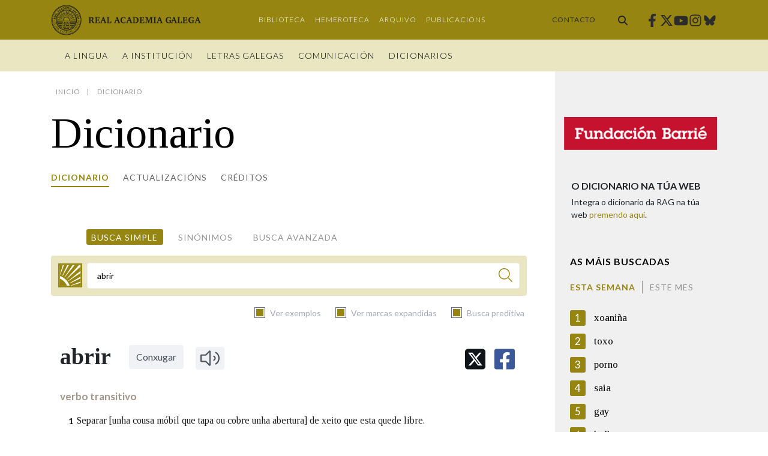

--- FILE ---
content_type: text/html;charset=UTF-8
request_url: https://academia.gal/dicionario/-/termo/abrir
body_size: 209741
content:




































		<!DOCTYPE html>



































































<html class="ltr" dir="ltr" lang="gl-ES">

<head>
	<title>Dicionario | Real Academia Galega</title>

	<meta content="initial-scale=1.0, width=device-width" name="viewport" />

	<link href="https://fonts.googleapis.com/css2?family=Lato:ital,wght@0,100;0,300;0,400;0,700;0,900;1,100;1,300;1,400;1,700;1,900&family=Tinos:ital,wght@0,400;0,700;1,400;1,700&display=swap" rel="stylesheet">
  <link href="https://fonts.googleapis.com/css2?family=Norican&family=Rokkitt:wght@400;500&display=swap" rel="stylesheet">






































<meta content="text/html; charset=UTF-8" http-equiv="content-type" />












<script data-senna-track="permanent" src="/combo?browserId=chrome&minifierType=js&languageId=gl_ES&b=7304&t=1768259383262&/o/frontend-js-jquery-web/jquery/jquery.min.js&/o/frontend-js-jquery-web/jquery/init.js&/o/frontend-js-jquery-web/jquery/ajax.js&/o/frontend-js-jquery-web/jquery/bootstrap.bundle.min.js&/o/frontend-js-jquery-web/jquery/collapsible_search.js&/o/frontend-js-jquery-web/jquery/fm.js&/o/frontend-js-jquery-web/jquery/form.js&/o/frontend-js-jquery-web/jquery/popper.min.js&/o/frontend-js-jquery-web/jquery/side_navigation.js" type="text/javascript"></script>
<meta property="twitter:card" content="summary_large_image">

<meta property="twitter:title" content="Dicionario - Real Academia Galega">
<meta property="twitter:image" content="https://academia.gal/documents/35271/129579/dicionariorag_3.jpg/8e44413f-6dfb-ab9f-4768-afa7dcba2e5b?version=1.0&t=1618737700790&imagePreview=1">
<link data-senna-track="temporary" href="https://academia.gal/dicionario/-/termo/abrir" rel="canonical" />

<meta property="og:locale" content="gl_ES">
<meta property="og:locale:alternate" content="gl_ES">
<meta property="og:site_name" content="Real Academia Galega">
<meta property="og:title" content="Dicionario - Real Academia Galega">
<meta property="og:type" content="website">
<meta property="og:url" content="https://academia.gal/dicionario/-/termo/abrir">
<meta property="og:image" content="https://academia.gal/documents/35271/129579/dicionariorag_3.jpg/8e44413f-6dfb-ab9f-4768-afa7dcba2e5b?version=1.0&t=1618737700790&imagePreview=1">

<meta property="og:image:secure_url" content="https://academia.gal/documents/35271/129579/dicionariorag_3.jpg/8e44413f-6dfb-ab9f-4768-afa7dcba2e5b?version=1.0&t=1618737700790&imagePreview=1">
<meta property="og:image:type" content="image/jpeg">
<meta property="og:image:url" content="https://academia.gal/documents/35271/129579/dicionariorag_3.jpg/8e44413f-6dfb-ab9f-4768-afa7dcba2e5b?version=1.0&t=1618737700790&imagePreview=1">
<meta property="og:image:height" content="300">
<meta property="og:image:width" content="600">


<link href="https://academia.gal/o/ragportal-theme/images/favicon.ico" rel="icon" />



<link class="lfr-css-file" data-senna-track="temporary" href="https://academia.gal/o/ragportal-theme/css/clay.css?browserId=chrome&amp;themeId=ragportal_WAR_ragportaltheme&amp;minifierType=css&amp;languageId=gl_ES&amp;b=7304&amp;t=1736956362000" id="liferayAUICSS" rel="stylesheet" type="text/css" />



<link data-senna-track="temporary" href="/o/frontend-css-web/main.css?browserId=chrome&amp;themeId=ragportal_WAR_ragportaltheme&amp;minifierType=css&amp;languageId=gl_ES&amp;b=7304&amp;t=1683066287064" id="liferayPortalCSS" rel="stylesheet" type="text/css" />









	

	





	



	

		<link data-senna-track="temporary" href="/combo?browserId=chrome&amp;minifierType=&amp;themeId=ragportal_WAR_ragportaltheme&amp;languageId=gl_ES&amp;b=7304&amp;com_liferay_portal_search_web_search_bar_portlet_SearchBarPortlet_INSTANCE_templateSearch:%2Fcss%2Fmain.css&amp;com_liferay_product_navigation_product_menu_web_portlet_ProductMenuPortlet:%2Fcss%2Fmain.css&amp;com_liferay_product_navigation_user_personal_bar_web_portlet_ProductNavigationUserPersonalBarPortlet:%2Fcss%2Fmain.css&amp;t=1736956362000" id="4d2a30d1" rel="stylesheet" type="text/css" />

	







<script data-senna-track="temporary" type="text/javascript">
	// <![CDATA[
		var Liferay = Liferay || {};

		Liferay.Browser = {
			acceptsGzip: function() {
				return true;
			},

			

			getMajorVersion: function() {
				return 131.0;
			},

			getRevision: function() {
				return '537.36';
			},
			getVersion: function() {
				return '131.0';
			},

			

			isAir: function() {
				return false;
			},
			isChrome: function() {
				return true;
			},
			isEdge: function() {
				return false;
			},
			isFirefox: function() {
				return false;
			},
			isGecko: function() {
				return true;
			},
			isIe: function() {
				return false;
			},
			isIphone: function() {
				return false;
			},
			isLinux: function() {
				return false;
			},
			isMac: function() {
				return true;
			},
			isMobile: function() {
				return false;
			},
			isMozilla: function() {
				return false;
			},
			isOpera: function() {
				return false;
			},
			isRtf: function() {
				return true;
			},
			isSafari: function() {
				return true;
			},
			isSun: function() {
				return false;
			},
			isWebKit: function() {
				return true;
			},
			isWindows: function() {
				return false;
			}
		};

		Liferay.Data = Liferay.Data || {};

		Liferay.Data.ICONS_INLINE_SVG = true;

		Liferay.Data.NAV_SELECTOR = '#navigation';

		Liferay.Data.NAV_SELECTOR_MOBILE = '#navigationCollapse';

		Liferay.Data.isCustomizationView = function() {
			return false;
		};

		Liferay.Data.notices = [
			

			
		];

		Liferay.PortletKeys = {
			DOCUMENT_LIBRARY: 'com_liferay_document_library_web_portlet_DLPortlet',
			DYNAMIC_DATA_MAPPING: 'com_liferay_dynamic_data_mapping_web_portlet_DDMPortlet',
			ITEM_SELECTOR: 'com_liferay_item_selector_web_portlet_ItemSelectorPortlet'
		};

		Liferay.PropsValues = {
			JAVASCRIPT_SINGLE_PAGE_APPLICATION_TIMEOUT: 0,
			NTLM_AUTH_ENABLED: false,
			UPLOAD_SERVLET_REQUEST_IMPL_MAX_SIZE: 367001600
		};

		Liferay.ThemeDisplay = {

			

			
				getLayoutId: function() {
					return '201';
				},

				

				getLayoutRelativeControlPanelURL: function() {
					return '/group/guest/~/control_panel/manage?p_p_id=com_ideit_ragportal_liferay_dictionary_NormalSearchPortlet';
				},

				getLayoutRelativeURL: function() {
					return '/dicionario';
				},
				getLayoutURL: function() {
					return 'https://academia.gal/dicionario';
				},
				getParentLayoutId: function() {
					return '211';
				},
				isControlPanel: function() {
					return false;
				},
				isPrivateLayout: function() {
					return 'false';
				},
				isVirtualLayout: function() {
					return false;
				},
			

			getBCP47LanguageId: function() {
				return 'gl-ES';
			},
			getCanonicalURL: function() {

				

				return 'https\x3a\x2f\x2facademia\x2egal\x2fdicionario\x2f-\x2ftermo\x2fabrir';
			},
			getCDNBaseURL: function() {
				return 'https://academia.gal';
			},
			getCDNDynamicResourcesHost: function() {
				return '';
			},
			getCDNHost: function() {
				return '';
			},
			getCompanyGroupId: function() {
				return '35273';
			},
			getCompanyId: function() {
				return '35243';
			},
			getDefaultLanguageId: function() {
				return 'gl_ES';
			},
			getDoAsUserIdEncoded: function() {
				return '';
			},
			getLanguageId: function() {
				return 'gl_ES';
			},
			getParentGroupId: function() {
				return '35271';
			},
			getPathContext: function() {
				return '';
			},
			getPathImage: function() {
				return '/image';
			},
			getPathJavaScript: function() {
				return '/o/frontend-js-web';
			},
			getPathMain: function() {
				return '/c';
			},
			getPathThemeImages: function() {
				return 'https://academia.gal/o/ragportal-theme/images';
			},
			getPathThemeRoot: function() {
				return '/o/ragportal-theme';
			},
			getPlid: function() {
				return '252';
			},
			getPortalURL: function() {
				return 'https://academia.gal';
			},
			getScopeGroupId: function() {
				return '35271';
			},
			getScopeGroupIdOrLiveGroupId: function() {
				return '35271';
			},
			getSessionId: function() {
				return '';
			},
			getSiteAdminURL: function() {
				return 'https://academia.gal/group/guest/~/control_panel/manage?p_p_lifecycle=0&p_p_state=maximized&p_p_mode=view';
			},
			getSiteGroupId: function() {
				return '35271';
			},
			getURLControlPanel: function() {
				return '/group/control_panel?refererPlid=252';
			},
			getURLHome: function() {
				return 'https\x3a\x2f\x2facademia\x2egal\x2f';
			},
			getUserEmailAddress: function() {
				return '';
			},
			getUserId: function() {
				return '35249';
			},
			getUserName: function() {
				return '';
			},
			isAddSessionIdToURL: function() {
				return false;
			},
			isImpersonated: function() {
				return false;
			},
			isSignedIn: function() {
				return false;
			},
			isStateExclusive: function() {
				return false;
			},
			isStateMaximized: function() {
				return false;
			},
			isStatePopUp: function() {
				return false;
			}
		};

		var themeDisplay = Liferay.ThemeDisplay;

		Liferay.AUI = {

			

			getAvailableLangPath: function() {
				return 'available_languages.jsp?browserId=chrome&themeId=ragportal_WAR_ragportaltheme&colorSchemeId=01&minifierType=js&languageId=gl_ES&b=7304&t=1768259410291';
			},
			getCombine: function() {
				return true;
			},
			getComboPath: function() {
				return '/combo/?browserId=chrome&minifierType=&languageId=gl_ES&b=7304&t=1769558157294&';
			},
			getDateFormat: function() {
				return '%d/%m/%Y';
			},
			getEditorCKEditorPath: function() {
				return '/o/frontend-editor-ckeditor-web';
			},
			getFilter: function() {
				var filter = 'raw';

				
					
						filter = 'min';
					
					

				return filter;
			},
			getFilterConfig: function() {
				var instance = this;

				var filterConfig = null;

				if (!instance.getCombine()) {
					filterConfig = {
						replaceStr: '.js' + instance.getStaticResourceURLParams(),
						searchExp: '\\.js$'
					};
				}

				return filterConfig;
			},
			getJavaScriptRootPath: function() {
				return '/o/frontend-js-web';
			},
			getLangPath: function() {
				return 'aui_lang.jsp?browserId=chrome&themeId=ragportal_WAR_ragportaltheme&colorSchemeId=01&minifierType=js&languageId=gl_ES&b=7304&t=1769558157294';
			},
			getPortletRootPath: function() {
				return '/html/portlet';
			},
			getStaticResourceURLParams: function() {
				return '?browserId=chrome&minifierType=&languageId=gl_ES&b=7304&t=1769558157294';
			}
		};

		Liferay.authToken = 'T7QXXXla';

		

		Liferay.currentURL = '\x2fdicionario\x2f-\x2ftermo\x2fabrir';
		Liferay.currentURLEncoded = '\x252Fdicionario\x252F-\x252Ftermo\x252Fabrir';
	// ]]>
</script>

<script src="/o/js_loader_config?t=1768259383258" type="text/javascript"></script>
<script data-senna-track="permanent" src="/combo?browserId=chrome&minifierType=js&languageId=gl_ES&b=7304&t=1769558157294&/o/frontend-js-aui-web/aui/aui/aui.js&/o/frontend-js-aui-web/liferay/modules.js&/o/frontend-js-aui-web/liferay/aui_sandbox.js&/o/frontend-js-aui-web/aui/attribute-base/attribute-base.js&/o/frontend-js-aui-web/aui/attribute-complex/attribute-complex.js&/o/frontend-js-aui-web/aui/attribute-core/attribute-core.js&/o/frontend-js-aui-web/aui/attribute-observable/attribute-observable.js&/o/frontend-js-aui-web/aui/attribute-extras/attribute-extras.js&/o/frontend-js-aui-web/aui/event-custom-base/event-custom-base.js&/o/frontend-js-aui-web/aui/event-custom-complex/event-custom-complex.js&/o/frontend-js-aui-web/aui/oop/oop.js&/o/frontend-js-aui-web/aui/aui-base-lang/aui-base-lang.js&/o/frontend-js-aui-web/liferay/dependency.js&/o/frontend-js-aui-web/liferay/util.js&/o/frontend-js-aui-web/aui/aui-base-html5-shiv/aui-base-html5-shiv.js&/o/frontend-js-aui-web/aui/arraylist-add/arraylist-add.js&/o/frontend-js-aui-web/aui/arraylist-filter/arraylist-filter.js&/o/frontend-js-aui-web/aui/arraylist/arraylist.js&/o/frontend-js-aui-web/aui/array-extras/array-extras.js&/o/frontend-js-aui-web/aui/array-invoke/array-invoke.js&/o/frontend-js-aui-web/aui/base-base/base-base.js&/o/frontend-js-aui-web/aui/base-pluginhost/base-pluginhost.js&/o/frontend-js-aui-web/aui/classnamemanager/classnamemanager.js&/o/frontend-js-aui-web/aui/datatype-xml-format/datatype-xml-format.js&/o/frontend-js-aui-web/aui/datatype-xml-parse/datatype-xml-parse.js&/o/frontend-js-aui-web/aui/dom-base/dom-base.js&/o/frontend-js-aui-web/aui/dom-core/dom-core.js&/o/frontend-js-aui-web/aui/dom-screen/dom-screen.js&/o/frontend-js-aui-web/aui/dom-style/dom-style.js&/o/frontend-js-aui-web/aui/event-base/event-base.js&/o/frontend-js-aui-web/aui/event-delegate/event-delegate.js&/o/frontend-js-aui-web/aui/event-focus/event-focus.js&/o/frontend-js-aui-web/aui/event-hover/event-hover.js&/o/frontend-js-aui-web/aui/event-key/event-key.js" type="text/javascript"></script>
<script data-senna-track="permanent" src="/combo?browserId=chrome&minifierType=js&languageId=gl_ES&b=7304&t=1769558157294&/o/frontend-js-aui-web/aui/event-mouseenter/event-mouseenter.js&/o/frontend-js-aui-web/aui/event-mousewheel/event-mousewheel.js&/o/frontend-js-aui-web/aui/event-outside/event-outside.js&/o/frontend-js-aui-web/aui/event-resize/event-resize.js&/o/frontend-js-aui-web/aui/event-simulate/event-simulate.js&/o/frontend-js-aui-web/aui/event-synthetic/event-synthetic.js&/o/frontend-js-aui-web/aui/intl/intl.js&/o/frontend-js-aui-web/aui/io-base/io-base.js&/o/frontend-js-aui-web/aui/io-form/io-form.js&/o/frontend-js-aui-web/aui/io-queue/io-queue.js&/o/frontend-js-aui-web/aui/io-upload-iframe/io-upload-iframe.js&/o/frontend-js-aui-web/aui/io-xdr/io-xdr.js&/o/frontend-js-aui-web/aui/json-parse/json-parse.js&/o/frontend-js-aui-web/aui/json-stringify/json-stringify.js&/o/frontend-js-aui-web/aui/node-base/node-base.js&/o/frontend-js-aui-web/aui/node-core/node-core.js&/o/frontend-js-aui-web/aui/node-event-delegate/node-event-delegate.js&/o/frontend-js-aui-web/aui/node-event-simulate/node-event-simulate.js&/o/frontend-js-aui-web/aui/node-focusmanager/node-focusmanager.js&/o/frontend-js-aui-web/aui/node-pluginhost/node-pluginhost.js&/o/frontend-js-aui-web/aui/node-screen/node-screen.js&/o/frontend-js-aui-web/aui/node-style/node-style.js&/o/frontend-js-aui-web/aui/plugin/plugin.js&/o/frontend-js-aui-web/aui/pluginhost-base/pluginhost-base.js&/o/frontend-js-aui-web/aui/pluginhost-config/pluginhost-config.js&/o/frontend-js-aui-web/aui/querystring-stringify-simple/querystring-stringify-simple.js&/o/frontend-js-aui-web/aui/queue-promote/queue-promote.js&/o/frontend-js-aui-web/aui/selector-css2/selector-css2.js&/o/frontend-js-aui-web/aui/selector-css3/selector-css3.js&/o/frontend-js-aui-web/aui/selector-native/selector-native.js&/o/frontend-js-aui-web/aui/selector/selector.js&/o/frontend-js-aui-web/aui/widget-base/widget-base.js&/o/frontend-js-aui-web/aui/widget-htmlparser/widget-htmlparser.js" type="text/javascript"></script>
<script data-senna-track="permanent" src="/combo?browserId=chrome&minifierType=js&languageId=gl_ES&b=7304&t=1769558157294&/o/frontend-js-aui-web/aui/widget-skin/widget-skin.js&/o/frontend-js-aui-web/aui/widget-uievents/widget-uievents.js&/o/frontend-js-aui-web/aui/yui-throttle/yui-throttle.js&/o/frontend-js-aui-web/aui/aui-base-core/aui-base-core.js&/o/frontend-js-aui-web/aui/aui-classnamemanager/aui-classnamemanager.js&/o/frontend-js-aui-web/aui/aui-component/aui-component.js&/o/frontend-js-aui-web/aui/aui-debounce/aui-debounce.js&/o/frontend-js-aui-web/aui/aui-delayed-task-deprecated/aui-delayed-task-deprecated.js&/o/frontend-js-aui-web/aui/aui-event-base/aui-event-base.js&/o/frontend-js-aui-web/aui/aui-event-input/aui-event-input.js&/o/frontend-js-aui-web/aui/aui-form-validator/aui-form-validator.js&/o/frontend-js-aui-web/aui/aui-node-base/aui-node-base.js&/o/frontend-js-aui-web/aui/aui-node-html5/aui-node-html5.js&/o/frontend-js-aui-web/aui/aui-selector/aui-selector.js&/o/frontend-js-aui-web/aui/aui-timer/aui-timer.js&/o/frontend-js-aui-web/liferay/browser_selectors.js&/o/frontend-js-aui-web/liferay/form.js&/o/frontend-js-aui-web/liferay/form_placeholders.js&/o/frontend-js-aui-web/liferay/icon.js&/o/frontend-js-aui-web/liferay/menu.js&/o/frontend-js-aui-web/liferay/notice.js&/o/frontend-js-aui-web/liferay/poller.js&/o/ragportal-top-head-extender/js/photoswipe.js&/o/ragportal-top-head-extender/js/photoswipe-ui-rag.js&/o/ragportal-top-head-extender/js/top-head.js&/o/frontend-js-web/loader/config.js&/o/frontend-js-web/loader/loader.js&/o/frontend-js-web/misc/svg4everybody.js&/o/frontend-js-web/liferay/dom_task_runner.js&/o/frontend-js-web/liferay/events.js&/o/frontend-js-web/liferay/lazy_load.js&/o/frontend-js-web/liferay/liferay.js&/o/frontend-js-web/liferay/global.bundle.js&/o/frontend-js-web/liferay/portlet.js&/o/frontend-js-web/liferay/workflow.js" type="text/javascript"></script>




	

	<script data-senna-track="temporary" src="/o/js_bundle_config?t=1768259399249" type="text/javascript"></script>


<script data-senna-track="temporary" type="text/javascript">
	// <![CDATA[
		
			
				
		

		

		
	// ]]>
</script>





	
		

			

			
		
		



	
		

			

			
		
	



	
		

			

			
				<!-- Google tag (gtag.js) -->
<script async src="https://www.googletagmanager.com/gtag/js?id=G-DGKCWPJ2C2"></script>
<script>
  window.dataLayer = window.dataLayer || [];
  function gtag(){dataLayer.push(arguments);}
  gtag('js', new Date());

  gtag('config', 'G-DGKCWPJ2C2');
</script>
			
		
	












	

	





	



	







		<meta content="https://academia.gal/dicionario/-/termo/abrir" property="og:url"/>



		<meta content="Definición da palabra abrir" property="og:title"/>



		<meta content="Definición da palabra abrir" name="twitter:title"/>



		<meta content="." property="og:description"/>



		<meta content="." name="twitter:description"/>



		<link href="https://academia.gal/o/ragportal-dictionary-web/opensearch.xml" rel="search" title="DicionarioRAG" type="application/opensearchdescription+xml"/>





	
	<link data-senna-track="temporary" href="/o/ragportal-dictionary-web/css/dictionary.css?browserId=chrome&amp;themeId=ragportal_WAR_ragportaltheme&amp;minifierType=css&amp;languageId=gl_ES&amp;b=7304&amp;t=1767887942000" rel="stylesheet" type="text/css" />
<link data-senna-track="temporary" href="/o/ragportal-dictionary-web/top-searchs/css/top-searchs.css?browserId=chrome&amp;themeId=ragportal_WAR_ragportaltheme&amp;minifierType=css&amp;languageId=gl_ES&amp;b=7304&amp;t=1767887942000" rel="stylesheet" type="text/css" />
<link data-senna-track="temporary" href="/o/ragportal-dictionary-web/mini-search/css/mini-search.css?browserId=chrome&amp;themeId=ragportal_WAR_ragportaltheme&amp;minifierType=css&amp;languageId=gl_ES&amp;b=7304&amp;t=1767887942000" rel="stylesheet" type="text/css" />











<link class="lfr-css-file" data-senna-track="temporary" href="https://academia.gal/o/ragportal-theme/css/main.css?browserId=chrome&amp;themeId=ragportal_WAR_ragportaltheme&amp;minifierType=css&amp;languageId=gl_ES&amp;b=7304&amp;t=1736956362000" id="liferayThemeCSS" rel="stylesheet" type="text/css" />








	<style data-senna-track="temporary" type="text/css">

		

			

		

			

		

			

		

			

		

			

		

			

		

			

		

			

		

			

		

			

		

	</style>


<style data-senna-track="temporary" type="text/css">
</style>








<script data-senna-track="temporary" type="text/javascript">
	if (window.Analytics) {
		window._com_liferay_document_library_analytics_isViewFileEntry = false;
	}
</script>



















<script type="text/javascript">
// <![CDATA[
Liferay.on(
	'ddmFieldBlur', function(event) {
		if (window.Analytics) {
			Analytics.send(
				'fieldBlurred',
				'Form',
				{
					fieldName: event.fieldName,
					focusDuration: event.focusDuration,
					formId: event.formId,
					page: event.page
				}
			);
		}
	}
);

Liferay.on(
	'ddmFieldFocus', function(event) {
		if (window.Analytics) {
			Analytics.send(
				'fieldFocused',
				'Form',
				{
					fieldName: event.fieldName,
					formId: event.formId,
					page: event.page
				}
			);
		}
	}
);

Liferay.on(
	'ddmFormPageShow', function(event) {
		if (window.Analytics) {
			Analytics.send(
				'pageViewed',
				'Form',
				{
					formId: event.formId,
					page: event.page,
					title: event.title
				}
			);
		}
	}
);

Liferay.on(
	'ddmFormSubmit', function(event) {
		if (window.Analytics) {
			Analytics.send(
				'formSubmitted',
				'Form',
				{
					formId: event.formId
				}
			);
		}
	}
);

Liferay.on(
	'ddmFormView', function(event) {
		if (window.Analytics) {
			Analytics.send(
				'formViewed',
				'Form',
				{
					formId: event.formId,
					title: event.title
				}
			);
		}
	}
);
// ]]>
</script>








  <script src="https://academia.gal/o/ragportal-theme/js/tiny-slider.min.js" type="text/javascript"></script>

</head>

<body class="chrome controls-visible  yui3-skin-sam guest-site signed-out public-page site no-collapsible-header fixedheader">


















































	<nav class="quick-access-nav" id="xikk_quickAccessNav">
		<h1 class="hide-accessible">Navegación</h1>

		<ul>
			
				<li><a href="#main-content">Volver ao contido</a></li>
			

			

		</ul>
	</nav>















































































<div class="closed d-print-none lfr-product-menu-panel sidenav-fixed sidenav-menu-slider" id="_com_liferay_product_navigation_product_menu_web_portlet_ProductMenuPortlet_sidenavSliderId"><div class="product-menu sidebar sidenav-menu">







































	

	<div class="portlet-boundary portlet-boundary_com_liferay_product_navigation_product_menu_web_portlet_ProductMenuPortlet_  portlet-static portlet-static-end portlet-barebone  " id="p_p_id_com_liferay_product_navigation_product_menu_web_portlet_ProductMenuPortlet_">
		<span id="p_com_liferay_product_navigation_product_menu_web_portlet_ProductMenuPortlet"></span>




	

	
		
			























<div class="lfr-product-menu-sidebar lfr-applications-menu" id="productMenuSidebar">
	

	<div class="sidebar-body">
		
			
			
		
	</div>
</div>
		
	







	</div>




</div></div>

<div class="min-vh-100" id="wrapper">

		<header id="banner" class="banner" role="banner">

<div class="top-header">
  <div class="top-header__container">

    <div aria-level="1" class="site-title" role="heading">
      <a class="logo custom-logo" href="https://academia.gal" title="Ir á Real Academia Galega">
          <span class="sr-only">Real Academia Galega</span>
          <img class="site-logo" alt="Real Academia Galega" src="https://academia.gal/o/ragportal-theme/images/logo-rag.svg" width="213" height="96" />
          <img class="site-logo-fixed" alt="Real Academia Galega" src="https://academia.gal/o/ragportal-theme/images/logo-rag-horiz.svg" width="250" height="53" />
      </a>
    </div>

    <div class="secondary-nav">









































	

	<div class="portlet-boundary portlet-boundary_com_liferay_site_navigation_menu_web_portlet_SiteNavigationMenuPortlet_  portlet-static portlet-static-end portlet-barebone portlet-navigation " id="p_p_id_com_liferay_site_navigation_menu_web_portlet_SiteNavigationMenuPortlet_INSTANCE_secondarynavigation_">
		<span id="p_com_liferay_site_navigation_menu_web_portlet_SiteNavigationMenuPortlet_INSTANCE_secondarynavigation"></span>




	

	
		
			






































	
		

	
			<div class=" portlet-content-container">
				


	<div class="portlet-body">



	
		
			
				
					



















































	

				

				
					
						


	

		




















	

		

		
			
				
    <div class="secondary-menu">
        <ul class="nav">
    		<li class="nav-item"><a class="nav-link " href="https://academia.gal/biblioteca">Biblioteca</a></li>
    		<li class="nav-item"><a class="nav-link " href="https://academia.gal/hemeroteca">Hemeroteca</a></li>
    		<li class="nav-item"><a class="nav-link " href="https://academia.gal/arquivo">Arquivo</a></li>
    		<li class="nav-item"><a class="nav-link " href="http://publicacions.academia.gal/">Publicacións</a></li>
    	</ul>
	</div>

			
			
		
	
	
	
	


	
	
					
				
			
		
	
	


	</div>

			</div>
		


	

		
		







	</div>




    </div>

    <div class="contact-link">
      <a href="https://academia.gal/contacto">Contacto</a>
    </div>

      <div class="header-searchbar">
        <div class="header-searchbar__button">
          <a href="/procura" class="btn" title="Buscar">
            <span class="inline-item">
              <svg class="lexicon-icon lexicon-icon-search" role="presentation" viewBox="0 0 512 512">
                <path class="lexicon-icon-outline" d="M499.2,455.5L377.7,333.4c146-241.1-148.1-435.8-318.2-274c-165.1,185.9,41.6,460.6,273.4,319l121.5,118.8C489.5,535.8,534.4,490.8,499.2,455.5z M206.2,63.6c191.9,0,198.1,289,0,289C13.3,352.6,18.8,63.6,206.2,63.6z"></path>
              </svg>
            </span>
          </a>
        </div>
      </div>

    <div class="social-links">

    <a target="_blank" rel="noopener noreferrer" class="social-links__link" class="facebook" href="https://www.facebook.com/realacademiagalega/" title="Facebook"><span class="sr-only">Facebook</span><svg aria-hidden="true" focusable="false" class="social-icon facebook" role="img" xmlns="http://www.w3.org/2000/svg" viewBox="0 0 320 512"><path fill="currentColor" d="M279.14 288l14.22-92.66h-88.91v-60.13c0-25.35 12.42-50.06 52.24-50.06h40.42V6.26S260.43 0 225.36 0c-73.22 0-121.08 44.38-121.08 124.72v70.62H22.89V288h81.39v224h100.17V288z"></path></svg></a>
    <a target="_blank" rel="noopener noreferrer" class="social-links__link" class="twitter" href="https://twitter.com/AcademiaGalega" title="Twitter"><span class="sr-only">Twitter</span><svg aria-hidden="true" focusable="false" class="social-icon twitter" role="img" xmlns="http://www.w3.org/2000/svg" viewBox="0 0 512 512"><path fill="currentColor" d="M389.2,48h70.6l-154.2,176.2,181.4,239.8h-142l-111.3-145.4-127.2,145.4H35.8l164.9-188.5L26.8,48h145.6l100.5,132.9,116.3-132.9ZM364.4,421.8h39.1L151.1,88h-42l255.3,333.8Z"></path></svg></a>
    <a target="_blank" rel="noopener noreferrer" class="social-links__link" class="youtube" href="https://www.youtube.com/channel/UC8EZhxVZkhKzYGSMVicc-Wg" title="Youtube"><span class="sr-only">Youtube</span><svg aria-hidden="true" focusable="false" class="social-icon youtube" role="img" xmlns="http://www.w3.org/2000/svg" viewBox="0 0 576 512"><path fill="currentColor" d="M549.655 124.083c-6.281-23.65-24.787-42.276-48.284-48.597C458.781 64 288 64 288 64S117.22 64 74.629 75.486c-23.497 6.322-42.003 24.947-48.284 48.597-11.412 42.867-11.412 132.305-11.412 132.305s0 89.438 11.412 132.305c6.281 23.65 24.787 41.5 48.284 47.821C117.22 448 288 448 288 448s170.78 0 213.371-11.486c23.497-6.321 42.003-24.171 48.284-47.821 11.412-42.867 11.412-132.305 11.412-132.305s0-89.438-11.412-132.305zm-317.51 213.508V175.185l142.739 81.205-142.739 81.201z"></path></svg></a>
    <a target="_blank" rel="noopener noreferrer" class="social-links__link" class="instagram" href="https://www.instagram.com/realacademiagalega" title="Instagram"><span class="sr-only">Instagram</span><svg aria-hidden="true" focusable="false" class="social-icon instagram" role="img" xmlns="http://www.w3.org/2000/svg" viewBox="0 0 448 512"><path fill="currentColor" d="M224.1 141c-63.6 0-114.9 51.3-114.9 114.9s51.3 114.9 114.9 114.9S339 319.5 339 255.9 287.7 141 224.1 141zm0 189.6c-41.1 0-74.7-33.5-74.7-74.7s33.5-74.7 74.7-74.7 74.7 33.5 74.7 74.7-33.6 74.7-74.7 74.7zm146.4-194.3c0 14.9-12 26.8-26.8 26.8-14.9 0-26.8-12-26.8-26.8s12-26.8 26.8-26.8 26.8 12 26.8 26.8zm76.1 27.2c-1.7-35.9-9.9-67.7-36.2-93.9-26.2-26.2-58-34.4-93.9-36.2-37-2.1-147.9-2.1-184.9 0-35.8 1.7-67.6 9.9-93.9 36.1s-34.4 58-36.2 93.9c-2.1 37-2.1 147.9 0 184.9 1.7 35.9 9.9 67.7 36.2 93.9s58 34.4 93.9 36.2c37 2.1 147.9 2.1 184.9 0 35.9-1.7 67.7-9.9 93.9-36.2 26.2-26.2 34.4-58 36.2-93.9 2.1-37 2.1-147.8 0-184.8zM398.8 388c-7.8 19.6-22.9 34.7-42.6 42.6-29.5 11.7-99.5 9-132.1 9s-102.7 2.6-132.1-9c-19.6-7.8-34.7-22.9-42.6-42.6-11.7-29.5-9-99.5-9-132.1s-2.6-102.7 9-132.1c7.8-19.6 22.9-34.7 42.6-42.6 29.5-11.7 99.5-9 132.1-9s102.7-2.6 132.1 9c19.6 7.8 34.7 22.9 42.6 42.6 11.7 29.5 9 99.5 9 132.1s2.7 102.7-9 132.1z"></path></svg></a>
    <a target="_blank" rel="noopener noreferrer" class="social-links__link" class="bluesky" href="https://bsky.app/profile/realacademiagalega.bsky.social" title="Bluesky"><span class="sr-only">Bluesky</span><svg aria-hidden="true" focusable="false" class="social-icon bluesky" role="img" xmlns="http://www.w3.org/2000/svg" viewBox="0 0 448 512"><path fill="currentColor" d="M97.1,85.5c51.4,38.5,106.7,116.6,126.9,158.6,20.2-41.9,75.5-120.1,126.9-158.6,37.1-27.8,97.1-49.3,97.1,19.2s-7.8,114.9-12.4,131.3c-16,57-74.3,71.6-126.1,62.8,90.6,15.4,113.6,66.5,63.8,117.5-94.5,97-135.8-24.3-146.4-55.4h0c-1.5-4.3-2.3-6.9-2.9-6.9s-1.4,2.6-2.9,6.9h0c-10.6,31.1-51.9,152.4-146.4,55.4-49.7-51-26.8-102.1,63.8-117.5-51.8,8.9-110.1-5.7-126-62.8C7.8,219.4,0,118.2,0,104.6c0-68.5,60-47,97.1-19.2h0Z"></path></svg></a>
    </div>

    <button id="nav-toggler" aria-expanded="false" aria-label="Toggle navigation" class="hamburger hamburger hamburger--spring navbar-toggler" type="button">
      <span class="hamburger-box">
        <span class="hamburger-inner"></span>
      </span>
    </button>

  </div>
</div>

<div class="bottom-header">
  <div class="bottom-header__container">
    <div class="bottom-header__navigation">
        <div id="primary-nav" class="primary-nav">









































	

	<div class="portlet-boundary portlet-boundary_com_liferay_site_navigation_menu_web_portlet_SiteNavigationMenuPortlet_  portlet-static portlet-static-end portlet-barebone portlet-navigation " id="p_p_id_com_liferay_site_navigation_menu_web_portlet_SiteNavigationMenuPortlet_INSTANCE_primarynavigation_">
		<span id="p_com_liferay_site_navigation_menu_web_portlet_SiteNavigationMenuPortlet_INSTANCE_primarynavigation"></span>




	

	
		
			






































	
		

	
			<div class=" portlet-content-container">
				


	<div class="portlet-body">



	
		
			
				
					



















































	

				

				
					
						


	

		




















	

		

		
			
				
	<div aria-label="Navegación" class="list-menu">

        

		<ul class="nav level-1">






                <li class="lfr-nav-item nav-item has-children open">
                            <a class="nav-link" href="https://academia.gal/lingua" >A Lingua</a>


        
            <div class="submenu">
                <div class="submenu__content">
                    <div class="submenu__featured">
                                    <img class="submenu__featured__image mb-2" width="210" height="120" src="/documents/35271/502296/RAG.jpg/f6c291bc-016e-0303-5999-18662943b0e0" alt="Placa RAG">
<p class="submenu__featured__description">Real Academia Galega</p>
                    </div>

		<ul class="sub-nav level-2">






                <li class="lfr-nav-item nav-item open">
                            <a class="nav-link" href="https://academia.gal/lingua/idioma" >O idioma</a>


                </li>






                <li class="lfr-nav-item nav-item open">
                            <a class="nav-link" href="https://academia.gal/lingua/datos" >Datos de uso</a>


                </li>






                <li class="lfr-nav-item nav-item open">
                            <a class="nav-link" href="https://academia.gal/lingua/estatus" >Estatus actual</a>


                </li>






                <li class="lfr-nav-item nav-item open">
                            <a class="nav-link" href="https://academia.gal/lingua/ligazons" >Ligazóns</a>


                </li>





                    <li class="lfr-nav-item nav-item open nav-break"></li>

                <li class="lfr-nav-item nav-item open">
                            <a class="nav-link nav-link--external" href="https://portaldaspalabras.gal/" target="_blank" rel="noreferrer noopener">
                                Portal das Palabras
                            </a>


                </li>






                <li class="lfr-nav-item nav-item open">
                            <a class="nav-link nav-link--external" href="https://cursoslinguagalega.academia.gal" target="_blank" rel="noreferrer noopener">
                                Galego sen fronteiras
                            </a>


                </li>
		</ul>

                </div>
            </div>
                </li>






                <li class="lfr-nav-item nav-item has-children open">
                            <a class="nav-link" href="https://academia.gal/institucion" >A institución</a>


        
            <div class="submenu">
                <div class="submenu__content">
                    <div class="submenu__featured">
                                    <img class="submenu__featured__image mb-2" width="210" height="120" src="/documents/35271/129582/pleno-rag-2017.jpg" alt="Pleno da RAG">
<p class="submenu__featured__description">Pleno da RAG</p>
                    </div>

		<ul class="sub-nav level-2">






                <li class="lfr-nav-item nav-item open">
                            <a class="nav-link" href="https://academia.gal/institucion/presentacion" >Presentación</a>


                </li>






                <li class="lfr-nav-item nav-item open">
                            <a class="nav-link" href="https://academia.gal/institucion/historia" >Historia da RAG</a>


                </li>






                <li class="lfr-nav-item nav-item open">
                            <a class="nav-link" href="https://academia.gal/institucion/academicos" >Académicos e académicas</a>


                </li>






                <li class="lfr-nav-item nav-item open">
                            <a class="nav-link" href="https://academia.gal/institucion/organizacion" >Organización</a>


                </li>





                    <li class="lfr-nav-item nav-item open nav-break"></li>

                <li class="lfr-nav-item nav-item open">
                            <a class="nav-link" href="https://academia.gal/institucion/estatutos-e-regulamentos" >Estatutos e regulamentos</a>


                </li>






                <li class="lfr-nav-item nav-item open">
                            <a class="nav-link" href="https://academia.gal/institucion/acordos-e-convenios" >Acordos e convenios</a>


                </li>






                <li class="lfr-nav-item nav-item open">
                            <a class="nav-link" href="https://academia.gal/institucion/identidade-corporativa" >Identidade corporativa</a>


                </li>






                <li class="lfr-nav-item nav-item open">
                            <a class="nav-link nav-link--external" href="http://marcialdeladalid.academia.gal" target="_blank" rel="noreferrer noopener">
                                Marcial del Adalid
                            </a>


                </li>






                <li class="lfr-nav-item nav-item open">
                            <a class="nav-link nav-link--external" href="http://casamuseoemiliapardobazan.gal" target="_blank" rel="noreferrer noopener">
                                Casa-Museo Emilia Pardo Bazán
                            </a>


                </li>
		</ul>

                </div>
            </div>
                </li>






                <li class="lfr-nav-item nav-item has-children open">
                            <a class="nav-link" href="https://academia.gal/letras-galegas" >Letras galegas</a>


        
            <div class="submenu">
                <div class="submenu__content">
                    <div class="submenu__featured">
                                    <a href="/letras-galegas/2026/begona-caamano"><img class="submenu__featured__image mb-2" width="210" height="120" src="/documents/35271/2099568/Begona+Caamano.jpg/c6103011-f7c9-118d-5e9d-135dd4888ac5" alt="Begoña Caamaño"></a>
<p class="submenu__featured__description">Begoña Caamaño</p>
                    </div>

		<ul class="sub-nav level-2">






                <li class="lfr-nav-item nav-item open">
                            <a class="nav-link" href="https://academia.gal/letras-galegas/2026/begona-caamano" >Letras Galegas 2026</a>


        

		<ul class="sub-nav level-3">






                <li class="lfr-nav-item nav-item open">
                            <a class="nav-link" href="https://academia.gal/letras-galegas/2026/begona-caamano/biografia" >Biografía</a>


                </li>






                <li class="lfr-nav-item nav-item open">
                            <a class="nav-link" href="https://academia.gal/letras-galegas/2026/begona-caamano/obras" >Obras</a>


                </li>






                <li class="lfr-nav-item nav-item open">
                            <a class="nav-link" href="https://academia.gal/letras-galegas/2026/begona-caamano/novas" >Novas</a>


                </li>






                <li class="lfr-nav-item nav-item open">
                            <a class="nav-link" href="https://academia.gal/letras-galegas/2026/begona-caamano/entrevistas" >Entrevistas</a>


                </li>






                <li class="lfr-nav-item nav-item open">
                            <a class="nav-link" href="https://academia.gal/letras-galegas/2026/begona-caamano/videos" >Vídeos</a>


                </li>
		</ul>

                </li>





                    <li class="lfr-nav-item nav-item open nav-break"></li>

                <li class="lfr-nav-item nav-item open">
                            <a class="nav-link" href="https://academia.gal/letras-galegas/figuras-homenaxeadas" >Figuras homenaxeadas</a>


                </li>






                <li class="lfr-nav-item nav-item open">
                            <a class="nav-link" href="https://academia.gal/letras-galegas/historia" >Historia</a>


                </li>






                <li class="lfr-nav-item nav-item open">
                            <a class="nav-link" href="https://academia.gal/web/guest/-/fotogaleria/60-aniversario-dlg" >60 Anos DLG</a>


                </li>






                <li class="lfr-nav-item nav-item open">
                            <a class="nav-link nav-link--external" href="https://primaveradasletras.gal/" target="_blank" rel="noreferrer noopener">
                                Primavera das letras
                            </a>


                </li>






                <li class="lfr-nav-item nav-item open">
                            <a class="nav-link nav-link--external" href="https://portaldaspalabras.gal/" target="_blank" rel="noreferrer noopener">
                                Portal das palabras
                            </a>


                </li>
		</ul>

                </div>
            </div>
                </li>






                <li class="lfr-nav-item nav-item has-children open">
                            <a class="nav-link" href="https://academia.gal/comunicacion" >Comunicación</a>


        
            <div class="submenu">
                <div class="submenu__content">
                    <div class="submenu__featured">
                                    <a href="/ano-castelao"><img  width="210" alt="Ano Castelao" class="submenu__featured__image mb-2" src="https://academia.gal/documents/35271/1561555/Ano+Castelao+460x300.jpg/5edb5041-2920-79cb-e7b1-f835d1bee52b"></a>
                    </div>

		<ul class="sub-nav level-2">






                <li class="lfr-nav-item nav-item open">
                            <a class="nav-link" href="https://academia.gal/comunicacion/novas" >Novas</a>


                </li>






                <li class="lfr-nav-item nav-item open">
                            <a class="nav-link" href="https://academia.gal/comunicacion/videos" >Vídeos</a>


                </li>






                <li class="lfr-nav-item nav-item open">
                            <a class="nav-link" href="https://academia.gal/comunicacion/entrevistas" >Entrevistas</a>


                </li>






                <li class="lfr-nav-item nav-item open">
                            <a class="nav-link" href="https://academia.gal/comunicacion/fotogalerias" >Fotogalerías</a>


                </li>





                    <li class="lfr-nav-item nav-item open nav-break"></li>

                <li class="lfr-nav-item nav-item open">
                            <a class="nav-link" href="https://academia.gal/tribuna/todas" >Tribunas</a>


                </li>






                <li class="lfr-nav-item nav-item open">
                            <a class="nav-link" href="https://academia.gal/ano-castelao" >Ano Castelao</a>


                </li>
		</ul>

                </div>
            </div>
                </li>






                <li class="lfr-nav-item nav-item has-children open selected active">
                            <a class="nav-link" href="https://academia.gal/dicionario" >Dicionarios</a>


        
            <div class="submenu">
                <div class="submenu__content">
                    <div class="submenu__featured">
                                    <a href="/apelidos"><img class="submenu__featured__image mb-2" width="210" height="120" src="/documents/35271/1534866/Banner_apelidos_destacado.jpg" alt=""></a>
<p class="submenu__featured__description">Guía de apelidos galegos</p>
                    </div>

		<ul class="sub-nav level-2">






                <li class="lfr-nav-item nav-item open selected active">
                            <a class="nav-link" href="https://academia.gal/dicionario" >Dicionario da RAG</a>


                </li>






                <li class="lfr-nav-item nav-item open">
                            <a class="nav-link" href="https://academia.gal/nomes" >Guía de nomes galegos</a>


                </li>






                <li class="lfr-nav-item nav-item open">
                            <a class="nav-link" href="https://academia.gal/apelidos" >Guía de apelidos galegos</a>


                </li>






                <li class="lfr-nav-item nav-item open">
                            <a class="nav-link" href="https://academia.gal/aves" >Nomes galegos das aves</a>


                </li>
		</ul>

                </div>
            </div>
                </li>
		</ul>

	</div>

			
			
		
	
	
	
	


	
	
					
				
			
		
	
	


	</div>

			</div>
		


	

		
		







	</div>




        </div>
    </div>

    <div class="bottom-header__utils">
      <div class="secondary-nav">









































	

	<div class="portlet-boundary portlet-boundary_com_liferay_site_navigation_menu_web_portlet_SiteNavigationMenuPortlet_  portlet-static portlet-static-end portlet-barebone portlet-navigation " id="p_p_id_com_liferay_site_navigation_menu_web_portlet_SiteNavigationMenuPortlet_INSTANCE_secondarynavigation_">
		<span id="p_com_liferay_site_navigation_menu_web_portlet_SiteNavigationMenuPortlet_INSTANCE_secondarynavigation"></span>




	

	
		
			






































	
		

	
			<div class=" portlet-content-container">
				


	<div class="portlet-body">



	
		
			
				
					



















































	

				

				
					
						


	

		




















	

		

		
			
				
    <div class="secondary-menu">
        <ul class="nav">
    		<li class="nav-item"><a class="nav-link " href="https://academia.gal/biblioteca">Biblioteca</a></li>
    		<li class="nav-item"><a class="nav-link " href="https://academia.gal/hemeroteca">Hemeroteca</a></li>
    		<li class="nav-item"><a class="nav-link " href="https://academia.gal/arquivo">Arquivo</a></li>
    		<li class="nav-item"><a class="nav-link " href="http://publicacions.academia.gal/">Publicacións</a></li>
    	</ul>
	</div>

			
			
		
	
	
	
	


	
	
					
				
			
		
	
	


	</div>

			</div>
		


	

		
		







	</div>




      </div>
      <div class="contact-link">
        <a href="https://academia.gal/contacto">Contacto</a>
      </div>
      <div class="social-links">

    <a target="_blank" rel="noopener noreferrer" class="social-links__link" class="facebook" href="https://www.facebook.com/realacademiagalega/" title="Facebook"><span class="sr-only">Facebook</span><svg aria-hidden="true" focusable="false" class="social-icon facebook" role="img" xmlns="http://www.w3.org/2000/svg" viewBox="0 0 320 512"><path fill="currentColor" d="M279.14 288l14.22-92.66h-88.91v-60.13c0-25.35 12.42-50.06 52.24-50.06h40.42V6.26S260.43 0 225.36 0c-73.22 0-121.08 44.38-121.08 124.72v70.62H22.89V288h81.39v224h100.17V288z"></path></svg></a>
    <a target="_blank" rel="noopener noreferrer" class="social-links__link" class="twitter" href="https://twitter.com/AcademiaGalega" title="Twitter"><span class="sr-only">Twitter</span><svg aria-hidden="true" focusable="false" class="social-icon twitter" role="img" xmlns="http://www.w3.org/2000/svg" viewBox="0 0 512 512"><path fill="currentColor" d="M389.2,48h70.6l-154.2,176.2,181.4,239.8h-142l-111.3-145.4-127.2,145.4H35.8l164.9-188.5L26.8,48h145.6l100.5,132.9,116.3-132.9ZM364.4,421.8h39.1L151.1,88h-42l255.3,333.8Z"></path></svg></a>
    <a target="_blank" rel="noopener noreferrer" class="social-links__link" class="youtube" href="https://www.youtube.com/channel/UC8EZhxVZkhKzYGSMVicc-Wg" title="Youtube"><span class="sr-only">Youtube</span><svg aria-hidden="true" focusable="false" class="social-icon youtube" role="img" xmlns="http://www.w3.org/2000/svg" viewBox="0 0 576 512"><path fill="currentColor" d="M549.655 124.083c-6.281-23.65-24.787-42.276-48.284-48.597C458.781 64 288 64 288 64S117.22 64 74.629 75.486c-23.497 6.322-42.003 24.947-48.284 48.597-11.412 42.867-11.412 132.305-11.412 132.305s0 89.438 11.412 132.305c6.281 23.65 24.787 41.5 48.284 47.821C117.22 448 288 448 288 448s170.78 0 213.371-11.486c23.497-6.321 42.003-24.171 48.284-47.821 11.412-42.867 11.412-132.305 11.412-132.305s0-89.438-11.412-132.305zm-317.51 213.508V175.185l142.739 81.205-142.739 81.201z"></path></svg></a>
    <a target="_blank" rel="noopener noreferrer" class="social-links__link" class="instagram" href="https://www.instagram.com/realacademiagalega" title="Instagram"><span class="sr-only">Instagram</span><svg aria-hidden="true" focusable="false" class="social-icon instagram" role="img" xmlns="http://www.w3.org/2000/svg" viewBox="0 0 448 512"><path fill="currentColor" d="M224.1 141c-63.6 0-114.9 51.3-114.9 114.9s51.3 114.9 114.9 114.9S339 319.5 339 255.9 287.7 141 224.1 141zm0 189.6c-41.1 0-74.7-33.5-74.7-74.7s33.5-74.7 74.7-74.7 74.7 33.5 74.7 74.7-33.6 74.7-74.7 74.7zm146.4-194.3c0 14.9-12 26.8-26.8 26.8-14.9 0-26.8-12-26.8-26.8s12-26.8 26.8-26.8 26.8 12 26.8 26.8zm76.1 27.2c-1.7-35.9-9.9-67.7-36.2-93.9-26.2-26.2-58-34.4-93.9-36.2-37-2.1-147.9-2.1-184.9 0-35.8 1.7-67.6 9.9-93.9 36.1s-34.4 58-36.2 93.9c-2.1 37-2.1 147.9 0 184.9 1.7 35.9 9.9 67.7 36.2 93.9s58 34.4 93.9 36.2c37 2.1 147.9 2.1 184.9 0 35.9-1.7 67.7-9.9 93.9-36.2 26.2-26.2 34.4-58 36.2-93.9 2.1-37 2.1-147.8 0-184.8zM398.8 388c-7.8 19.6-22.9 34.7-42.6 42.6-29.5 11.7-99.5 9-132.1 9s-102.7 2.6-132.1-9c-19.6-7.8-34.7-22.9-42.6-42.6-11.7-29.5-9-99.5-9-132.1s-2.6-102.7 9-132.1c7.8-19.6 22.9-34.7 42.6-42.6 29.5-11.7 99.5-9 132.1-9s102.7-2.6 132.1 9c19.6 7.8 34.7 22.9 42.6 42.6 11.7 29.5 9 99.5 9 132.1s2.7 102.7-9 132.1z"></path></svg></a>
    <a target="_blank" rel="noopener noreferrer" class="social-links__link" class="bluesky" href="https://bsky.app/profile/realacademiagalega.bsky.social" title="Bluesky"><span class="sr-only">Bluesky</span><svg aria-hidden="true" focusable="false" class="social-icon bluesky" role="img" xmlns="http://www.w3.org/2000/svg" viewBox="0 0 448 512"><path fill="currentColor" d="M97.1,85.5c51.4,38.5,106.7,116.6,126.9,158.6,20.2-41.9,75.5-120.1,126.9-158.6,37.1-27.8,97.1-49.3,97.1,19.2s-7.8,114.9-12.4,131.3c-16,57-74.3,71.6-126.1,62.8,90.6,15.4,113.6,66.5,63.8,117.5-94.5,97-135.8-24.3-146.4-55.4h0c-1.5-4.3-2.3-6.9-2.9-6.9s-1.4,2.6-2.9,6.9h0c-10.6,31.1-51.9,152.4-146.4,55.4-49.7-51-26.8-102.1,63.8-117.5-51.8,8.9-110.1-5.7-126-62.8C7.8,219.4,0,118.2,0,104.6c0-68.5,60-47,97.1-19.2h0Z"></path></svg></a>
      </div>
    </div>

  </div>
</div>

		</header>



	<section class="content-portal  wrap show-right-background" id="content">











































	

	<div class="portlet-boundary portlet-boundary_com_liferay_site_navigation_breadcrumb_web_portlet_SiteNavigationBreadcrumbPortlet_  portlet-static portlet-static-end portlet-barebone portlet-breadcrumb " id="p_p_id_com_liferay_site_navigation_breadcrumb_web_portlet_SiteNavigationBreadcrumbPortlet_">
		<span id="p_com_liferay_site_navigation_breadcrumb_web_portlet_SiteNavigationBreadcrumbPortlet"></span>




	

	
		
			






































	
		

	
			<div class=" portlet-content-container">
				


	<div class="portlet-body">



	
		
			
				
					



















































	

				

				
					
						


	

		































































<nav aria-label="Breadcrumb" id="_com_liferay_site_navigation_breadcrumb_web_portlet_SiteNavigationBreadcrumbPortlet_breadcrumbs-defaultScreen">
	

		

		
	<ol class="breadcrumb">
	    <li class="breadcrumb-item"><a class="breadcrumb-link" href="https://academia.gal/" title="Ir a inicio"><span class="breadcrumb-text-truncate">Inicio</span></a></li>
			    <li class="breadcrumb-item">
					<a class="breadcrumb-link" href="https://academia.gal/dicionario-rag" title="Dicionario">
						<span class="breadcrumb-text-truncate">Dicionario</span>
					</a>
				</li>
	</ol>

	
</nav>

	
	
					
				
			
		
	
	


	</div>

			</div>
		


	

		
		







	</div>

























































	
	
		<div class="layout-content portlet-layout" id="main-content" role="main">
			



























	























	
		
		
		
		

			

			
				
			

			<div class=" d-block mb-0 ml-0 mr-0 mt-0 pb-0 pl-0 pr-0 pt-0" style="box-sizing: border-box;border-style: solid; border-width: 0px;opacity: 1.0;">

				

				























	
		
		
		
		
		
		
		
		
		

			

			
				
				
					<div class="row align-items-lg-start align-items-sm-start align-items-start align-items-md-start flex-lg-row flex-sm-row flex-row flex-md-row">

						

						























	
		
		
		

			

			<div class="col col-lg-9 col-sm-12 col-12 col-md-12">

				

				























	
		
		
		
		
		
		
		

			

			<div id="fragment-0-ltkd" > <h1 class="component-heading mb-0 mb-3 text-left text-break " data-lfr-editable-id="element-text" data-lfr-editable-type="text">Dicionario</h1></div><style>.fragment-heading-text-colored a {
	color: inherit;
}</style>
		
		
		
	



	
		
		
		
		
		
		
		

			

			<div id="fragment-0-ffij" >







































	

	<div class="portlet-boundary portlet-boundary_com_liferay_site_navigation_menu_web_portlet_SiteNavigationMenuPortlet_  portlet-static portlet-static-end portlet-barebone portlet-navigation " id="p_p_id_com_liferay_site_navigation_menu_web_portlet_SiteNavigationMenuPortlet_INSTANCE_ffij_">
		<span id="p_com_liferay_site_navigation_menu_web_portlet_SiteNavigationMenuPortlet_INSTANCE_ffij"></span>




	

	
		
			






































	
		

	
			<div class=" portlet-content-container">
				


	<div class="portlet-body">



	
		
			
				
					



















































	

				

				
					
						


	

		




















	
	
		    <div class="header-links">
		<a class="header-links__item header-links__item--active" href="https://academia.gal/dicionario">Dicionario</a>
		<a class="header-links__item " href="https://academia.gal/dicionario/actualizacions">Actualizacións</a>
		<a class="header-links__item " href="https://academia.gal/dicionario/creditos">Créditos</a>
	</div>

	
	
	


	
	
					
				
			
		
	
	


	</div>

			</div>
		


	

		
		







	</div>




</div>
		
		
		
	



	
		
		
		
		
		
		
		

			

			<div id="fragment-0-mjfx" >







































	

	<div class="portlet-boundary portlet-boundary_com_ideit_ragportal_liferay_dictionary_NormalSearchPortlet_  portlet-static portlet-static-end portlet-barebone dictionary-search-portlet " id="p_p_id_com_ideit_ragportal_liferay_dictionary_NormalSearchPortlet_">
		<span id="p_com_ideit_ragportal_liferay_dictionary_NormalSearchPortlet"></span>




	

	
		
			






































	
		

	
			<div class=" portlet-content-container">
				


	<div class="portlet-body">



	
		
			
				
					



















































	

				

				
					
						


	

		










































<!--
<p>renderMode: load</p>
<p>useReferences: false</p>
-->





    
    
    




    
    
    




	
    
    




	
    
    




    
    
    




	
    
    




	
    
    




	
    
    




    
    
    




	
    
    





<noscript>
    <div class="alert alert-secondary mr-4">
        O teu navegador <strong>non soporta ou non ten activado Javascript</strong>.<br>
        Non disporá de todas as funcionalidades do Dicionario, por favor activa Javascript ou utiliza un navegador compatible.
    </div>
</noscript>




<div id="dicionario-rag" class="dicionario-rag search" data-use-audio="true" data-url-api-audio="https://ilg.usc.es/pronuncia/api/search/%s/%s.json" data-autocomplete-search="https://academia.gal:443/dicionario?p_p_id=com_ideit_ragportal_liferay_dictionary_NormalSearchPortlet&amp;p_p_lifecycle=2&amp;p_p_state=normal&amp;p_p_mode=view&amp;p_p_cacheability=cacheLevelPage&amp;_com_ideit_ragportal_liferay_dictionary_NormalSearchPortlet_cmd=cmdAutocompleteSearch&amp;_com_ideit_ragportal_liferay_dictionary_NormalSearchPortlet_renderMode=load&amp;_com_ideit_ragportal_liferay_dictionary_NormalSearchPortlet_nounTitle=abrir" data-autocomplete-references-search="https://academia.gal:443/dicionario?p_p_id=com_ideit_ragportal_liferay_dictionary_NormalSearchPortlet&amp;p_p_lifecycle=2&amp;p_p_state=normal&amp;p_p_mode=view&amp;p_p_cacheability=cacheLevelPage&amp;_com_ideit_ragportal_liferay_dictionary_NormalSearchPortlet_cmd=cmdAutocompleteReferences&amp;_com_ideit_ragportal_liferay_dictionary_NormalSearchPortlet_renderMode=load&amp;_com_ideit_ragportal_liferay_dictionary_NormalSearchPortlet_nounTitle=abrir" data-search-noun="https://academia.gal:443/dicionario?p_p_id=com_ideit_ragportal_liferay_dictionary_NormalSearchPortlet&amp;p_p_lifecycle=2&amp;p_p_state=normal&amp;p_p_mode=view&amp;p_p_cacheability=cacheLevelPage&amp;_com_ideit_ragportal_liferay_dictionary_NormalSearchPortlet_cmd=cmdNormalSearch&amp;_com_ideit_ragportal_liferay_dictionary_NormalSearchPortlet_renderMode=load&amp;_com_ideit_ragportal_liferay_dictionary_NormalSearchPortlet_nounTitle=abrir" data-search-noun-references="https://academia.gal:443/dicionario?p_p_id=com_ideit_ragportal_liferay_dictionary_NormalSearchPortlet&amp;p_p_lifecycle=2&amp;p_p_state=normal&amp;p_p_mode=view&amp;p_p_cacheability=cacheLevelPage&amp;_com_ideit_ragportal_liferay_dictionary_NormalSearchPortlet_cmd=cmdReferencesSearch&amp;_com_ideit_ragportal_liferay_dictionary_NormalSearchPortlet_renderMode=load&amp;_com_ideit_ragportal_liferay_dictionary_NormalSearchPortlet_nounTitle=abrir" data-url-next-terms="https://academia.gal:443/dicionario?p_p_id=com_ideit_ragportal_liferay_dictionary_NormalSearchPortlet&amp;p_p_lifecycle=2&amp;p_p_state=normal&amp;p_p_mode=view&amp;p_p_cacheability=cacheLevelPage&amp;_com_ideit_ragportal_liferay_dictionary_NormalSearchPortlet_cmd=cmdNextTermsSearch&amp;_com_ideit_ragportal_liferay_dictionary_NormalSearchPortlet_renderMode=load&amp;_com_ideit_ragportal_liferay_dictionary_NormalSearchPortlet_nounTitle=abrir" data-url-previous-terms="https://academia.gal:443/dicionario?p_p_id=com_ideit_ragportal_liferay_dictionary_NormalSearchPortlet&amp;p_p_lifecycle=2&amp;p_p_state=normal&amp;p_p_mode=view&amp;p_p_cacheability=cacheLevelPage&amp;_com_ideit_ragportal_liferay_dictionary_NormalSearchPortlet_cmd=cmdPreviousTermsSearch&amp;_com_ideit_ragportal_liferay_dictionary_NormalSearchPortlet_renderMode=load&amp;_com_ideit_ragportal_liferay_dictionary_NormalSearchPortlet_nounTitle=abrir" data-url-conjugated-verb="https://academia.gal:443/dicionario?p_p_id=com_ideit_ragportal_liferay_dictionary_NormalSearchPortlet&amp;p_p_lifecycle=2&amp;p_p_state=normal&amp;p_p_mode=view&amp;p_p_cacheability=cacheLevelPage&amp;_com_ideit_ragportal_liferay_dictionary_NormalSearchPortlet_cmd=cmdConjugateVerb&amp;_com_ideit_ragportal_liferay_dictionary_NormalSearchPortlet_renderMode=load&amp;_com_ideit_ragportal_liferay_dictionary_NormalSearchPortlet_nounTitle=abrir" data-url-loadnoun="https://academia.gal:443/dicionario?p_p_id=com_ideit_ragportal_liferay_dictionary_NormalSearchPortlet&amp;p_p_lifecycle=2&amp;p_p_state=normal&amp;p_p_mode=view&amp;p_p_cacheability=cacheLevelPage&amp;_com_ideit_ragportal_liferay_dictionary_NormalSearchPortlet_cmd=cmdLoadNoun&amp;_com_ideit_ragportal_liferay_dictionary_NormalSearchPortlet_renderMode=load&amp;_com_ideit_ragportal_liferay_dictionary_NormalSearchPortlet_nounTitle=abrir" data-url-load-audio="https://academia.gal:443/dicionario?p_p_id=com_ideit_ragportal_liferay_dictionary_NormalSearchPortlet&amp;p_p_lifecycle=2&amp;p_p_state=normal&amp;p_p_mode=view&amp;p_p_cacheability=cacheLevelPage&amp;_com_ideit_ragportal_liferay_dictionary_NormalSearchPortlet_cmd=cmdGetAudioUrl&amp;_com_ideit_ragportal_liferay_dictionary_NormalSearchPortlet_renderMode=load&amp;_com_ideit_ragportal_liferay_dictionary_NormalSearchPortlet_nounTitle=abrir" data-fieldname-search-noun="_com_ideit_ragportal_liferay_dictionary_NormalSearchPortlet_fieldSearchNoun" data-fieldname-search-homonym="_com_ideit_ragportal_liferay_dictionary_NormalSearchPortlet_searchHomonym" data-fieldname-noun="_com_ideit_ragportal_liferay_dictionary_NormalSearchPortlet_noun" data-fieldname-homonym="_com_ideit_ragportal_liferay_dictionary_NormalSearchPortlet_homonym" data-fieldname-verb="_com_ideit_ragportal_liferay_dictionary_NormalSearchPortlet_verb" data-fieldname-audiourl="_com_ideit_ragportal_liferay_dictionary_NormalSearchPortlet_paramAudioUrl" data-use-references="false">

    <div class="dictionary-box">
    
        <form id="dicrag-normal-form" action="https://academia.gal:443/dicionario?p_p_id=com_ideit_ragportal_liferay_dictionary_NormalSearchPortlet&amp;p_p_lifecycle=1&amp;p_p_state=normal&amp;p_p_mode=view&amp;_com_ideit_ragportal_liferay_dictionary_NormalSearchPortlet_javax.portlet.action=actionDoSearch&amp;p_auth=T7QXXXla" class="normal-form" method="post" autocomplete="off">
            <input type="hidden" id="_com_ideit_ragportal_liferay_dictionary_NormalSearchPortlet_searchHomonym" name="_com_ideit_ragportal_liferay_dictionary_NormalSearchPortlet_searchHomonym" value="">

            <div class="normal-form__buttons">
                <button id="btnNormalSearch" type="button" class="normal-form__button active">Busca simple</button>
                <button id="btnReferencesSearch" type="button" class="normal-form__button ">Sinónimos</button>
                <button id="btnAdvancedSearch" type="button" class="normal-form__button">Busca avanzada</button>
            </div>

            <div class="normal-form__fields">
                <svg class="normal-form__iconlogo" width="43" xmlns="http://www.w3.org/2000/svg" viewbox="0 0 512 512">
                    <path fill="currentColor" d="M35.7,324.5v152.3h152c-13.9-33.1-34.3-64.1-61.2-91C99.7,358.9,68.8,338.4,35.7,324.5z" />
                    <path fill="currentColor" d="M181.7,323.8L444.7,35h-92.9l-207,257.2l-6-4.5L306.8,35h-77.6L97.7,262.1l-8.1-4.3L193,35h-68.2L45.1,239l-7-2.3L96.5,35.4H35.7v232c46.9,16.2,91,43.2,128.5,80.8c37.5,37.6,64.4,81.8,80.6,128.8h231.5v-60.9l-200.8,58.5l-2.6-7l203.3-79.9v-68.4L254,423l-4.3-8.1l226.6-132.2V205L224.1,373.4l-4.5-6L476.3,160V66.8l-288,263.6L181.7,323.8z" />
                    <path fill="currentColor" d="M512,512H0V0h512V512z M476.3,35.7H35.7v440.6h440.6V35.7z" />
                </svg>    
                <label class="sr-only" for="_com_ideit_ragportal_liferay_dictionary_NormalSearchPortlet_fieldSearchNoun">Termo a buscar</label>
                <input type="text" id="_com_ideit_ragportal_liferay_dictionary_NormalSearchPortlet_fieldSearchNoun" name="_com_ideit_ragportal_liferay_dictionary_NormalSearchPortlet_fieldSearchNoun" placeholder="Insire unha palabra" data-placeholder-simple="Insire unha palabra" data-placeholder-references="Insire a palabra da que buscas sinónimos" class="normal-form__search" size="45" maxlength="60" value="abrir">
                <button type="button" class="normal-form__submit" aria-label="Buscar">
                    <svg width="23" height="23" aria-hidden="true" focusable="false" class="icon-svg icon-search" role="img" xmlns="http://www.w3.org/2000/svg" viewbox="0 0 512 512"><path fill="currentColor" d="M508.5 481.6l-129-129c-2.3-2.3-5.3-3.5-8.5-3.5h-10.3C395 312 416 262.5 416 208 416 93.1 322.9 0 208 0S0 93.1 0 208s93.1 208 208 208c54.5 0 104-21 141.1-55.2V371c0 3.2 1.3 6.2 3.5 8.5l129 129c4.7 4.7 12.3 4.7 17 0l9.9-9.9c4.7-4.7 4.7-12.3 0-17zM208 384c-97.3 0-176-78.7-176-176S110.7 32 208 32s176 78.7 176 176-78.7 176-176 176z"></path></svg>
                </button>
                <div class="normal-form__loading">
                    <!-- By Sam Herbert (@sherb), for everyone. More @ http://goo.gl/7AJzbL -->
                    <svg width="82" height="12" viewbox="0 0 120 30" xmlns="http://www.w3.org/2000/svg" fill="#968611">
                        <circle cx="15" cy="15" r="15">
                            <animate attributeName="r" from="15" to="15" begin="0s" dur="0.8s" values="15;9;15" calcMode="linear" repeatCount="indefinite" />
                            <animate attributeName="fill-opacity" from="1" to="1" begin="0s" dur="0.8s" values="1;.5;1" calcMode="linear" repeatCount="indefinite" />
                        </circle>
                        <circle cx="60" cy="15" r="9" fill-opacity="0.3">
                            <animate attributeName="r" from="9" to="9" begin="0s" dur="0.8s" values="9;15;9" calcMode="linear" repeatCount="indefinite" />
                            <animate attributeName="fill-opacity" from="0.5" to="0.5" begin="0s" dur="0.8s" values=".5;1;.5" calcMode="linear" repeatCount="indefinite" />
                        </circle>
                        <circle cx="105" cy="15" r="15">
                            <animate attributeName="r" from="15" to="15" begin="0s" dur="0.8s" values="15;9;15" calcMode="linear" repeatCount="indefinite" />
                            <animate attributeName="fill-opacity" from="1" to="1" begin="0s" dur="0.8s" values="1;.5;1" calcMode="linear" repeatCount="indefinite" />
                        </circle>
                    </svg>
                </div>
            </div>
        </form>
        
        <div class="dicrag-preferences">
            <div class="dicrag-preferences__container search-options-list">
                <div id="prefs-switch-examples" class="dicrag-preferences__option is-active">
                    <span class="dicrag-preferences__icon" aria-label="Activar/Desactivar"></span>
                    <span class="dicrag-preferences__label">Ver exemplos</span>
                </div>
                <div id="prefs-switch-marks" class="dicrag-preferences__option is-active">
                    <span class="dicrag-preferences__icon" aria-label="Activar/Desactivar"></span>
                    <span class="dicrag-preferences__label">Ver marcas expandidas</span>
                </div>
                <div id="prefs-switch-autocomplete" class="dicrag-preferences__option is-active">
                    <span class="dicrag-preferences__icon" aria-label="Activar/Desactivar"></span>
                    <span class="dicrag-preferences__label">Busca preditiva</span>
                </div>
            </div>
        </div>
                
        <form id="dicrag-advanced-form" class="advanced-form" action="https://academia.gal:443/dicionario?p_p_id=com_ideit_ragportal_liferay_dictionary_NormalSearchPortlet&amp;p_p_lifecycle=2&amp;p_p_state=normal&amp;p_p_mode=view&amp;p_p_cacheability=cacheLevelPage&amp;_com_ideit_ragportal_liferay_dictionary_NormalSearchPortlet_cmd=cmdAdvancedSearch&amp;_com_ideit_ragportal_liferay_dictionary_NormalSearchPortlet_renderMode=load&amp;_com_ideit_ragportal_liferay_dictionary_NormalSearchPortlet_nounTitle=abrir" autocomplete="off">
        	<div class="advanced-form__container">
	 	        <div class="row">
					<div class="col-md-6">
					
	                	<div class="advanced-form__group__title mt-0">Buscar nos lemas</div>
	                	
	                	<div class="advanced-form__field">
	                		<label class="advanced-form__label" for="_com_ideit_ragportal_liferay_dictionary_NormalSearchPortlet_asStartsWith">Comeza por</label>
	                		<input class="advanced-form__input" type="text" id="_com_ideit_ragportal_liferay_dictionary_NormalSearchPortlet_asStartsWith" name="_com_ideit_ragportal_liferay_dictionary_NormalSearchPortlet_asStartsWith">
	               		</div>
	               		
	               		<div class="advanced-form__field">
	               			<label class="advanced-form__label" for="_com_ideit_ragportal_liferay_dictionary_NormalSearchPortlet_asEndsWith">Remata por</label>
	               			<input class="advanced-form__input" id="_com_ideit_ragportal_liferay_dictionary_NormalSearchPortlet_asEndsWith" name="_com_ideit_ragportal_liferay_dictionary_NormalSearchPortlet_asEndsWith">
	               		</div>
	
						<div class="advanced-form__field">
							<label class="advanced-form__label" for="_com_ideit_ragportal_liferay_dictionary_NormalSearchPortlet_asContains">Contén</label>
							<input class="advanced-form__input" type="text" id="_com_ideit_ragportal_liferay_dictionary_NormalSearchPortlet_asContains" name="_com_ideit_ragportal_liferay_dictionary_NormalSearchPortlet_asContains">
						</div>
	
					</div>
					<div class="col-md-6">
					
						<div class="advanced-form__group__title">Buscar no contido</div>
						
	                	<div class="advanced-form__field">
	                        <label class="advanced-form__label" for="_com_ideit_ragportal_liferay_dictionary_NormalSearchPortlet_asDefinitionsContains">Nas definicións</label>
	                        <input class="advanced-form__input" type="text" id="_com_ideit_ragportal_liferay_dictionary_NormalSearchPortlet_asDefinitionsContains" name="_com_ideit_ragportal_liferay_dictionary_NormalSearchPortlet_asDefinitionsContains">
						</div>
	
	                	<div class="advanced-form__field">
							<label class="advanced-form__label" for="_com_ideit_ragportal_liferay_dictionary_NormalSearchPortlet_asSamplesContains">Nos exemplos</label>
							<input class="advanced-form__input" type="text" id="_com_ideit_ragportal_liferay_dictionary_NormalSearchPortlet_asSamplesContains" name="_com_ideit_ragportal_liferay_dictionary_NormalSearchPortlet_asSamplesContains">
						</div>
						
           	            <div class="advanced-form__field">
        	            	<label class="advanced-form__label" for="_com_ideit_ragportal_liferay_dictionary_NormalSearchPortlet_asPhraseologyContains">Na fraseoloxía</label>
	                		<input class="advanced-form__input" type="text" id="_com_ideit_ragportal_liferay_dictionary_NormalSearchPortlet_asPhraseologyContains" name="_com_ideit_ragportal_liferay_dictionary_NormalSearchPortlet_asPhraseologyContains">
	                	</div>
	
	                </div>
	                <div class="col-12">
	                
						<div class="advanced-form__group__title">Outras opcións de busca</div>
						
					</div>
					<div class="col-md-6">
	                
           	            <div class="advanced-form__field">
                			<label class="advanced-form__label" for="_com_ideit_ragportal_liferay_dictionary_NormalSearchPortlet_grammaticalMark">Marcas gramaticais</label>
                			<select class="advanced-form__select custom-select" id="_com_ideit_ragportal_liferay_dictionary_NormalSearchPortlet_grammaticalMark" name="_com_ideit_ragportal_liferay_dictionary_NormalSearchPortlet_grammaticalMark">
								<option value="" selected>Todas</option>
								<option value="adverbio">adverbio</option>
								<option value="adxectivo">adxectivo</option>
								<option value="adxectivo&amp;feminino">adxectivo feminino</option>
								<option value="adxectivo&amp;masculino">adxectivo masculino</option>
								<option value="artigo">artigo</option>
								<option value="contracción">contracción</option>
								<option value="conxunción">conxunción</option>
								<option value="demostrativo">demostrativo</option>
								<option value="exclamación">exclamación</option>
								<option value="indefinido">indefinido</option>
								<option value="interrogativo">interrogativo</option>
								<option value="interxección">interxección</option>
								<option value="locución">locución</option>
								<option value="locución&amp;adverbial">locución adverbial</option>
								<option value="locución&amp;adxectiva">locución adxectiva</option>
								<option value="locución&amp;conxuntiva">locución conxuntiva</option>
								<option value="locución&amp;preposicional">locución preposicional</option>
								<option value="locución&amp;substantiva">locución substantiva</option>
								<option value="locución&amp;verbal">locución verbal</option>
								<option value="numeral">numeral</option>
								<option value="participio">participio</option>
								<option value="posesivo">posesivo</option>
								<option value="preposición">preposición</option>
								<option value="pronome">pronome</option>
								<option value="relativo">relativo</option>
								<option value="substantivo">substantivo</option>
								<option value="substantivo&amp;feminino">substantivo feminino</option>
								<option value="substantivo&amp;masculino">substantivo masculino</option>
								<option value="verbo">verbo</option>
								<option value="verbo&amp;intransitivo">verbo intransitivo</option>
								<option value="verbo&amp;pronominal">verbo pronominal</option>
								<option value="verbo&amp;transitivo">verbo transitivo</option>
							</select>
	                		
	               		</div>
	               		
	               	</div>
					<div class="col-md-6">
	                
						<div class="advanced-form__field">
	                        <label class="advanced-form__label" for="_com_ideit_ragportal_liferay_dictionary_NormalSearchPortlet_asBelongsTo">Pertence a</label>
							<select class="advanced-form__select custom-select" id="_com_ideit_ragportal_liferay_dictionary_NormalSearchPortlet_asBelongsTo" name="_com_ideit_ragportal_liferay_dictionary_NormalSearchPortlet_asBelongsTo">
								<option value="">Todos</option>
                                <option>Aeronáutica</option>
                                <option>Anatomía</option>
                                <option>Antigüidade clásica</option>
                                <option>Antropoloxía</option>
                                <option>Arqueoloxía</option>
                                <option>Arquitectura</option>
                                <option>Arte</option>
                                <option>Astronomía</option>
                                <option>Bioloxía</option>
                                <option>Bioquímica</option>
                                <option>Botánica</option>
                                <option>Catolicismo</option>
                                <option>Cinematografía</option>
                                <option>Cirurxía</option>
                                <option>Deporte</option>
                                <option>Dereito</option>
                                <option>Economía</option>
                                <option>Electricidade</option>
                                <option>Electrónica</option>
                                <option>Farmacia</option>
                                <option>Filosofía</option>
                                <option>Física</option>
                                <option>Fonética</option>
                                <option>Fotografía</option>
                                <option>Gramática</option>
                                <option>Heráldica</option>
                                <option>Historia</option>
                                <option>Imprenta</option>
                                <option>Informática</option>
                                <option>Lingüística</option>
                                <option>Literatura</option>
                                <option>Marítimo</option>
                                <option>Matemáticas</option>
                                <option>Mecánica</option>
                                <option>Medicina</option>
                                <option>Metalurxia</option>
                                <option>Meteoroloxía</option>
                                <option>Métrica</option>
                                <option>Micoloxía</option>
                                <option>Milicia</option>
                                <option>Minaría</option>
                                <option>Mitoloxía</option>
                                <option>Música</option>
                                <option>Óptica</option>
                                <option>Política</option>
                                <option>Psicoloxía</option>
                                <option>Psiquiatría</option>
                                <option>Química</option>
                                <option>Relixión</option>
                                <option>Retórica</option>
                                <option>Socioloxía</option>
                                <option>Tauromaquia</option>
                                <option>Telecomunicacións</option>
                                <option>Teoloxía</option>
                                <option>Tipografía</option>
                                <option>Topografía</option>
                                <option>Veterinaria</option>
                                <option>Xeografía</option>
                                <option>Xeoloxía</option>
                                <option>Zooloxía</option>
							</select>
						</div>           	            
           	            
	                </div>
	                <div class="col-12">
	
	                	<div class="advanced-form__buttons pt-1 pt-md-3">
		                    <button id="dicrag-advanced-help" type="button" class="advanced-form__button advanced-form__button--left-icon btn btn-link btn-sm text-uppercase">
								<svg width="18" height="18" class="svg-inline icon-help" focusable="false" xmlns="http://www.w3.org/2000/svg" x="0px" y="0px" viewbox="0 0 512 512">
									<path fill="#968611" d="M512,256c0,141.4-114.6,256-256,256S0,397.4,0,256S114.6,0,256,0S512,114.6,512,256z" />
									<path fill="#ebe6c2" d="M199.8,380.4h14.8V273.6h-14.8c-8.2,0-14.8-6.6-14.8-14.8v-35.3c0-8.2,6.6-14.8,14.8-14.8h82.8c8.2,0,14.8,6.6,14.8,14.8
										v157h14.8c8.2,0,14.8,6.6,14.8,14.8v35.3c0,8.2-6.6,14.8-14.8,14.8H199.8c-8.2,0-14.8-6.6-14.8-14.8v-35.3
										C185,387,191.6,380.4,199.8,380.4z M256,66.7c-29.4,0-53.2,23.8-53.2,53.2s23.8,53.3,53.2,53.3s53.2-23.8,53.2-53.3
										S285.4,66.7,256,66.7z" />
								</svg>
		                    	Axuda na busca
		                    </button>
		                    <button id="dicrag-advanced-form-reset" type="button" class="advanced-form__button btn btn-secondary btn-sm text-uppercase">Limpar</button>
	                        <button type="submit" class="advanced-form__button advanced-form__button--right-icon btn btn-primary btn-sm text-uppercase">
	                        	Busca
								<svg width="16" height="16" aria-hidden="true" focusable="false" class="svg-inline icon-search" role="img" xmlns="http://www.w3.org/2000/svg" viewbox="0 0 512 512"><path fill="currentColor" d="M508.5 468.9L387.1 347.5c-2.3-2.3-5.3-3.5-8.5-3.5h-13.2c31.5-36.5 50.6-84 50.6-136C416 93.1 322.9 0 208 0S0 93.1 0 208s93.1 208 208 208c52 0 99.5-19.1 136-50.6v13.2c0 3.2 1.3 6.2 3.5 8.5l121.4 121.4c4.7 4.7 12.3 4.7 17 0l22.6-22.6c4.7-4.7 4.7-12.3 0-17zM208 368c-88.4 0-160-71.6-160-160S119.6 48 208 48s160 71.6 160 160-71.6 160-160 160z"></path></svg>	                        	
	                        </button>
	                    </div>
	                    
	                </div>
	            </div>
			</div>
        </form>

    </div>

    <div class="advanced-search__help advanced-help d-none">
        <div class="font-family-base text-uppercase text-primary font-size-18 font-weight-bold mb-3">Axuda na busca avanzada</div>
        <p>A zona de busca avanzada está estruturada en dúas columnas. Na da esquerda pódese facer procuras nos lemas e na da dereita nas definicións, mais é ben saber que se poden mesturar os criterios de ambos os dous lados.</p>
        <p>De escribires en varios dos campos, os resultados devoltos cumprirán a totalidade dos criterios introducidos. Para explicar dun xeito práctico o funcionamento presentamos algúns exemplos de uso:</p>
        <p><strong>Exemplo 1:</strong> Para atopar todas as entradas que comezan por “<em>ter</em>” e rematan en “<em>bel</em>” habería que poñer na caixa de “<em>Comeza por</em>” o texto “<em>ter</em>” e “<em>bel</em>” na de “<em>Remata por</em>”.</p>
        <p><strong>Exemplo 2:</strong> Para atopar as entradas que comezan por “<em>aba</em>” e na definición conteñen a palabra “<em>casa</em>” cumpriría poñer na caixa “<em>Comeza por</em>” o texto “<em>aba</em>” e na caixa “<em>Na definición</em>” a palabra “<em>casa</em>”.</p>
        <p><strong>Exemplo 3:</strong> Se o que pretendemos é buscar unha cadea de texto situada no medio dunha palabra, este conxunto de letras escribirase na caixa “<em>Contén</em>”. Así, unha procura da cadea intermedia “<em>menc</em>” atoparía como resultados, entre outros, “<em>mencía</em>”, “<em>demencia</em>” e “<em>menciña</em>”.</p>
        <p>Ao facermos unha busca, na pantalla aparecen sempre os resultados por orde alfabética de arriba a abaixo e a dúas columnas, de xeito que o primeiro e segundo aparecen na primeira liña, o terceiro e o cuarto na segunda etc. Ao ir baixando coa barra de desprazamento, o navegador vai cargando máis termos da devolución.</p>
        <p>A busca está programada para non distinguir maiúsculas e minúsculas, vogais con acento ou sen el, enes ou eñes, e entre ces e cedillas.</p>
    </div>

    <div class="advanced-search__results advanced-results d-none">
        <div class="advanced-search__items-found">
            <div class="font-size-18 font-weight-bold text-uppercase text-primary">Resultados (<span class="advanced-search__counter"></span>)</div>
            <p class="advanced-search__exceedItems d-none">Número de resultados máximo 500, refina a túa busca.</p>
        </div>
        <div class="advanced-search__items-empty">
            <div class="font-size-18 font-weight-bold text-uppercase text-primary">Non se atoparon resultados nesta busca.</div>
        </div>
        <div class="advanced-search__results__items pt-3"></div>
    </div>
    
    <div id="emptySearch" class="empty-search d-none">
        <p class="no-available">Este termo non se encontra no dicionario.</p>
        <p class="empty-synonym"><strong>Non existen sinónimos</strong> para esta palabra.</p>
        <p class="previous-noun d-none">Prema <span class="get-last-search">aquí</span> para volver á busca anterior.</p>
    </div>

    <div id="wordSearchResult" class="dicrag-termcontent" data-terms-data="[{&quot;desambiguation&quot;:&quot;&quot;,&quot;homonymNumber&quot;:0,&quot;titleGender&quot;:&quot;&quot;,&quot;id&quot;:309,&quot;title&quot;:&quot;abrir&quot;,&quot;value&quot;:&quot;abrir&quot;,&quot;condemned&quot;:0,&quot;referencesContent&quot;:&quot;<span class=\&quot;Lemma\&quot; data-idlemma=\&quot;309\&quot; data-lemma=\&quot;abrir\&quot; data-shareurl=\&quot;https://academia.gal/dicionario/-/termo/sinonimos/abrir\&quot;><span class=\&quot;Lemma__LemmaSign\&quot;>abrir<span class=\&quot;Lemma__HomonymNumber\&quot;><\/span><\/span><span class=\&quot;Subentry\&quot;><span class=\&quot;Subentry__Part_of_speech\&quot;>verbo transitivo<\/span><span class=\&quot;Example\&quot;><span class=\&quot;Example__Example\&quot;> Abre as portas e as ventás. Abre as contras para que entre máis luz.<\/span> <span class=\&quot;References\&quot;>ANTÓNIMO <a href=\&quot;/dicionario/-/termo/sinonimos/cerrar\&quot; data-noun=\&quot;cerrar\&quot; data-homonym=\&quot;\&quot; class=\&quot;load-noum\&quot;><span class=\&quot;Reference\&quot;>cerrar<span class=\&quot;Lemma__HomonymNumber\&quot;><\/span><\/span><\/a><\/span><\/span><span class=\&quot;Example\&quot;><span class=\&quot;Example__Example\&quot;> Abre o fecho para poder entrarmos.<\/span> <span class=\&quot;References\&quot;>SINÓNIMOS <a href=\&quot;/dicionario/-/termo/sinonimos/desfechar\&quot; data-noun=\&quot;desfechar\&quot; data-homonym=\&quot;\&quot; class=\&quot;load-noum\&quot;><span class=\&quot;Reference\&quot;>desfechar<span class=\&quot;Lemma__HomonymNumber\&quot;><\/span><\/span><\/a><span class=\&quot;referenceseparator\&quot;>, <\/span><a href=\&quot;/dicionario/-/termo/sinonimos/despechar\&quot; data-noun=\&quot;despechar\&quot; data-homonym=\&quot;\&quot; class=\&quot;load-noum\&quot;><span class=\&quot;Reference\&quot;>despechar<span class=\&quot;Lemma__HomonymNumber\&quot;><\/span><\/span><\/a><\/span><\/span><span class=\&quot;Example\&quot;><span class=\&quot;Example__Example\&quot;> Abre a billa.<\/span> <span class=\&quot;References\&quot;>ANTÓNIMOS <a href=\&quot;/dicionario/-/termo/sinonimos/cerrar\&quot; data-noun=\&quot;cerrar\&quot; data-homonym=\&quot;\&quot; class=\&quot;load-noum\&quot;><span class=\&quot;Reference\&quot;>cerrar<span class=\&quot;Lemma__HomonymNumber\&quot;><\/span><\/span><\/a><span class=\&quot;referenceseparator\&quot;>, <\/span><a href=\&quot;/dicionario/-/termo/sinonimos/fechar\&quot; data-noun=\&quot;fechar\&quot; data-homonym=\&quot;\&quot; class=\&quot;load-noum\&quot;><span class=\&quot;Reference\&quot;>fechar<span class=\&quot;Lemma__HomonymNumber\&quot;><\/span><\/span><\/a><span class=\&quot;referenceseparator\&quot;>, <\/span><a href=\&quot;/dicionario/-/termo/sinonimos/pechar\&quot; data-noun=\&quot;pechar\&quot; data-homonym=\&quot;\&quot; class=\&quot;load-noum\&quot;><span class=\&quot;Reference\&quot;>pechar<span class=\&quot;Lemma__HomonymNumber\&quot;><\/span><\/span><\/a><\/span><\/span><span class=\&quot;Example\&quot;><span class=\&quot;Example__Example\&quot;> Abre as mans.<\/span> <span class=\&quot;References\&quot;>ANTÓNIMO <a href=\&quot;/dicionario/-/termo/sinonimos/cerrar\&quot; data-noun=\&quot;cerrar\&quot; data-homonym=\&quot;\&quot; class=\&quot;load-noum\&quot;><span class=\&quot;Reference\&quot;>cerrar<span class=\&quot;Lemma__HomonymNumber\&quot;><\/span><\/span><\/a><\/span><\/span><span class=\&quot;Example\&quot;><span class=\&quot;Example__Example\&quot;> Abriron un bar novo nesta rúa.<\/span> <span class=\&quot;References\&quot;>CONFRÓNTESE <a href=\&quot;/dicionario/-/termo/sinonimos/inaugurar\&quot; data-noun=\&quot;inaugurar\&quot; data-homonym=\&quot;\&quot; class=\&quot;load-noum\&quot;><span class=\&quot;Reference\&quot;>inaugurar<span class=\&quot;Lemma__HomonymNumber\&quot;><\/span><\/span><\/a><\/span><\/span><span class=\&quot;Example\&quot;><span class=\&quot;Example__Example\&quot;> O novo goberno volveu abrir as fronteiras. En setembro abren os colexios. A dependenta abre a tenda todos os días ás nove.<\/span> <span class=\&quot;References\&quot;>ANTÓNIMOS <a href=\&quot;/dicionario/-/termo/sinonimos/cerrar\&quot; data-noun=\&quot;cerrar\&quot; data-homonym=\&quot;\&quot; class=\&quot;load-noum\&quot;><span class=\&quot;Reference\&quot;>cerrar<span class=\&quot;Lemma__HomonymNumber\&quot;><\/span><\/span><\/a><span class=\&quot;referenceseparator\&quot;>, <\/span><a href=\&quot;/dicionario/-/termo/sinonimos/fechar\&quot; data-noun=\&quot;fechar\&quot; data-homonym=\&quot;\&quot; class=\&quot;load-noum\&quot;><span class=\&quot;Reference\&quot;>fechar<span class=\&quot;Lemma__HomonymNumber\&quot;><\/span><\/span><\/a><span class=\&quot;referenceseparator\&quot;>, <\/span><a href=\&quot;/dicionario/-/termo/sinonimos/pechar\&quot; data-noun=\&quot;pechar\&quot; data-homonym=\&quot;\&quot; class=\&quot;load-noum\&quot;><span class=\&quot;Reference\&quot;>pechar<span class=\&quot;Lemma__HomonymNumber\&quot;><\/span><\/span><\/a><\/span><\/span><span class=\&quot;Example\&quot;><span class=\&quot;Example__Example\&quot;> Abrir os ollos. Abra a boca, que lle vou mirar a gorxa.<\/span> <span class=\&quot;References\&quot;>ANTÓNIMOS <a href=\&quot;/dicionario/-/termo/sinonimos/cerrar\&quot; data-noun=\&quot;cerrar\&quot; data-homonym=\&quot;\&quot; class=\&quot;load-noum\&quot;><span class=\&quot;Reference\&quot;>cerrar<span class=\&quot;Lemma__HomonymNumber\&quot;><\/span><\/span><\/a><span class=\&quot;referenceseparator\&quot;>, <\/span><a href=\&quot;/dicionario/-/termo/sinonimos/fechar\&quot; data-noun=\&quot;fechar\&quot; data-homonym=\&quot;\&quot; class=\&quot;load-noum\&quot;><span class=\&quot;Reference\&quot;>fechar<span class=\&quot;Lemma__HomonymNumber\&quot;><\/span><\/span><\/a><span class=\&quot;referenceseparator\&quot;>, <\/span><a href=\&quot;/dicionario/-/termo/sinonimos/pechar\&quot; data-noun=\&quot;pechar\&quot; data-homonym=\&quot;\&quot; class=\&quot;load-noum\&quot;><span class=\&quot;Reference\&quot;>pechar<span class=\&quot;Lemma__HomonymNumber\&quot;><\/span><\/span><\/a><\/span><\/span><span class=\&quot;Example\&quot;><span class=\&quot;Example__Example\&quot;> Abría o desfile un grupo de gaiteiros.<\/span> <span class=\&quot;References\&quot;>SINÓNIMO <a href=\&quot;/dicionario/-/termo/sinonimos/encabezar\&quot; data-noun=\&quot;encabezar\&quot; data-homonym=\&quot;\&quot; class=\&quot;load-noum\&quot;><span class=\&quot;Reference\&quot;>encabezar<span class=\&quot;Lemma__HomonymNumber\&quot;><\/span><\/span><\/a><\/span><\/span><span class=\&quot;Example\&quot;><span class=\&quot;Example__Example\&quot;> Abriu el o debate.<\/span> <span class=\&quot;References\&quot;>ANTÓNIMO <a href=\&quot;/dicionario/-/termo/sinonimos/cerrar\&quot; data-noun=\&quot;cerrar\&quot; data-homonym=\&quot;\&quot; class=\&quot;load-noum\&quot;><span class=\&quot;Reference\&quot;>cerrar<span class=\&quot;Lemma__HomonymNumber\&quot;><\/span><\/span><\/a><\/span><\/span><\/span> <span class=\&quot;Subentry\&quot;><span class=\&quot;Subentry__Part_of_speech\&quot;>verbo intransitivo<\/span><span class=\&quot;Example\&quot;><span class=\&quot;Example__Example\&quot;> Mañá abre unha nova tenda de roupa. Esta academia abre no verán. As oficinas abren ás oito.<\/span> <span class=\&quot;References\&quot;>ANTÓNIMO <a href=\&quot;/dicionario/-/termo/sinonimos/cerrar\&quot; data-noun=\&quot;cerrar\&quot; data-homonym=\&quot;\&quot; class=\&quot;load-noum\&quot;><span class=\&quot;Reference\&quot;>cerrar<span class=\&quot;Lemma__HomonymNumber\&quot;><\/span><\/span><\/a><\/span><\/span><span class=\&quot;Example\&quot;><span class=\&quot;Example__Example\&quot;> A ver se abre e podemos dar unha volta.<\/span> <span class=\&quot;References\&quot;>ANTÓNIMOS <a href=\&quot;/dicionario/-/termo/sinonimos/cerrar\&quot; data-noun=\&quot;cerrar\&quot; data-homonym=\&quot;\&quot; class=\&quot;load-noum\&quot;><span class=\&quot;Reference\&quot;>cerrar<span class=\&quot;Lemma__HomonymNumber\&quot;><\/span><\/span><\/a><span class=\&quot;referenceseparator\&quot;>, <\/span><a href=\&quot;/dicionario/-/termo/sinonimos/fechar\&quot; data-noun=\&quot;fechar\&quot; data-homonym=\&quot;\&quot; class=\&quot;load-noum\&quot;><span class=\&quot;Reference\&quot;>fechar<span class=\&quot;Lemma__HomonymNumber\&quot;><\/span><\/span><\/a><span class=\&quot;referenceseparator\&quot;>, <\/span><a href=\&quot;/dicionario/-/termo/sinonimos/pechar\&quot; data-noun=\&quot;pechar\&quot; data-homonym=\&quot;\&quot; class=\&quot;load-noum\&quot;><span class=\&quot;Reference\&quot;>pechar<span class=\&quot;Lemma__HomonymNumber\&quot;><\/span><\/span><\/a><\/span><\/span><span class=\&quot;Example\&quot;><span class=\&quot;Example__Example\&quot;> A parede abriu por catro sitios. A táboa abriu por deixala ao sol.<\/span> <span class=\&quot;References\&quot;>CONFRÓNTESE <a href=\&quot;/dicionario/-/termo/sinonimos/fender\&quot; data-noun=\&quot;fender\&quot; data-homonym=\&quot;\&quot; class=\&quot;load-noum\&quot;><span class=\&quot;Reference\&quot;>fender<span class=\&quot;Lemma__HomonymNumber\&quot;><\/span><\/span><\/a><span class=\&quot;referenceseparator\&quot;>, <\/span><a href=\&quot;/dicionario/-/termo/sinonimos/rachar\&quot; data-noun=\&quot;rachar\&quot; data-homonym=\&quot;\&quot; class=\&quot;load-noum\&quot;><span class=\&quot;Reference\&quot;>rachar<span class=\&quot;Lemma__HomonymNumber\&quot;><\/span><\/span><\/a><span class=\&quot;referenceseparator\&quot;>, <\/span><a href=\&quot;/dicionario/-/termo/sinonimos/regañar\&quot; data-noun=\&quot;regañar\&quot; data-homonym=\&quot;\&quot; class=\&quot;load-noum\&quot;><span class=\&quot;Reference\&quot;>regañar<span class=\&quot;Lemma__HomonymNumber\&quot;><\/span><\/span><\/a><\/span><\/span><span class=\&quot;Example\&quot;><span class=\&quot;Example__Example\&quot;> As flores abren en primavera.<\/span> <span class=\&quot;References\&quot;>ANTÓNIMO <a href=\&quot;/dicionario/-/termo/sinonimos/cerrar\&quot; data-noun=\&quot;cerrar\&quot; data-homonym=\&quot;\&quot; class=\&quot;load-noum\&quot;><span class=\&quot;Reference\&quot;>cerrar<span class=\&quot;Lemma__HomonymNumber\&quot;><\/span><\/span><\/a><\/span><\/span><\/span> <span class=\&quot;Subentry\&quot;><span class=\&quot;Subentry__Part_of_speech\&quot;>verbo pronominal<\/span><span class=\&quot;Example\&quot;><span class=\&quot;Example__Example\&quot;> A porta debeu abrirse co vento.<\/span> <span class=\&quot;References\&quot;>ANTÓNIMO <a href=\&quot;/dicionario/-/termo/sinonimos/cerrarse\&quot; data-noun=\&quot;cerrarse\&quot; data-homonym=\&quot;\&quot; class=\&quot;load-noum\&quot;><span class=\&quot;Reference\&quot;>cerrarse<span class=\&quot;Lemma__HomonymNumber\&quot;><\/span><\/span><\/a><\/span><\/span><span class=\&quot;Example\&quot;><span class=\&quot;Example__Example\&quot;> Fóronselle abrindo os ollos pouco a pouco.<\/span> <span class=\&quot;References\&quot;>ANTÓNIMO <a href=\&quot;/dicionario/-/termo/sinonimos/cerrarse\&quot; data-noun=\&quot;cerrarse\&quot; data-homonym=\&quot;\&quot; class=\&quot;load-noum\&quot;><span class=\&quot;Reference\&quot;>cerrarse<span class=\&quot;Lemma__HomonymNumber\&quot;><\/span><\/span><\/a><\/span><\/span><span class=\&quot;Example\&quot;><span class=\&quot;Example__Example\&quot;> Abríuseme o paraugas co vento.<\/span> <span class=\&quot;References\&quot;>SINÓNIMO <a href=\&quot;/dicionario/-/termo/sinonimos/cerrarse\&quot; data-noun=\&quot;cerrarse\&quot; data-homonym=\&quot;\&quot; class=\&quot;load-noum\&quot;><span class=\&quot;Reference\&quot;>cerrarse<span class=\&quot;Lemma__HomonymNumber\&quot;><\/span><\/span><\/a><\/span><\/span><\/span> <span class=\&quot;Fraseoloxia\&quot;><span class=\&quot;Fraseoloxia__Texto\&quot;> Abrir a boca<\/span><span class=\&quot;Subentry\&quot;> <span class=\&quot;References\&quot;>VÉXASE <a href=\&quot;/dicionario/-/termo/sinonimos/boca\&quot; data-noun=\&quot;boca\&quot; data-homonym=\&quot;\&quot; class=\&quot;load-noum\&quot;><span class=\&quot;Reference\&quot;>boca<span class=\&quot;Lemma__HomonymNumber\&quot;><\/span><\/span><\/a><\/span><\/span><\/span> <span class=\&quot;Fraseoloxia\&quot;><span class=\&quot;Fraseoloxia__Texto\&quot;> Abrir o día<\/span><span class=\&quot;Subentry\&quot;> <span class=\&quot;References\&quot;>VÉXASE <a href=\&quot;/dicionario/-/termo/sinonimos/día\&quot; data-noun=\&quot;día\&quot; data-homonym=\&quot;\&quot; class=\&quot;load-noum\&quot;><span class=\&quot;Reference\&quot;>día<span class=\&quot;Lemma__HomonymNumber\&quot;><\/span><\/span><\/a><\/span><\/span><\/span> <span class=\&quot;Fraseoloxia\&quot;><span class=\&quot;Fraseoloxia__Texto\&quot;> Abrirse a boca<\/span><span class=\&quot;Subentry\&quot;> <span class=\&quot;References\&quot;>VÉXASE <a href=\&quot;/dicionario/-/termo/sinonimos/boca\&quot; data-noun=\&quot;boca\&quot; data-homonym=\&quot;\&quot; class=\&quot;load-noum\&quot;><span class=\&quot;Reference\&quot;>boca<span class=\&quot;Lemma__HomonymNumber\&quot;><\/span><\/span><\/a><\/span><\/span><\/span> <span class=\&quot;Fraseoloxia\&quot;><span class=\&quot;Fraseoloxia__Texto\&quot;> Nun abrir e cerrar de ollos<\/span><span class=\&quot;Subentry\&quot;> <span class=\&quot;References\&quot;>VÉXASE <a href=\&quot;/dicionario/-/termo/sinonimos/ollo\&quot; data-noun=\&quot;ollo\&quot; data-homonym=\&quot;\&quot; class=\&quot;load-noum\&quot;><span class=\&quot;Reference\&quot;>ollo<span class=\&quot;Lemma__HomonymNumber\&quot;><\/span><\/span><\/a><\/span><\/span><\/span> <br> <span class=\&quot;Fraseoloxia__Texto\&quot;>Palabras relacionadas: <\/span> <span class=\&quot;References\&quot;><a href=\&quot;/dicionario/-/termo/sinonimos/zarrar(se)\&quot; data-noun=\&quot;zarrar(se)\&quot; data-homonym=\&quot;\&quot; class=\&quot;load-noum\&quot;><span class=\&quot;Reference\&quot;>zarrar(se)<\/span><\/a>, <a href=\&quot;/dicionario/-/termo/sinonimos/cercar\&quot; data-noun=\&quot;cercar\&quot; data-homonym=\&quot;\&quot; class=\&quot;load-noum\&quot;><span class=\&quot;Reference\&quot;>cercar<\/span><\/a>, <a href=\&quot;/dicionario/-/termo/sinonimos/valar\&quot; data-noun=\&quot;valar\&quot; data-homonym=\&quot;\&quot; class=\&quot;load-noum\&quot;><span class=\&quot;Reference\&quot;>valar<\/span><\/a>, <a href=\&quot;/dicionario/-/termo/sinonimos/abrirse\&quot; data-noun=\&quot;abrirse\&quot; data-homonym=\&quot;\&quot; class=\&quot;load-noum\&quot;><span class=\&quot;Reference\&quot;>abrirse<\/span><\/a>, <a href=\&quot;/dicionario/-/termo/sinonimos/Pechar\&quot; data-noun=\&quot;Pechar\&quot; data-homonym=\&quot;\&quot; class=\&quot;load-noum\&quot;><span class=\&quot;Reference\&quot;>Pechar<\/span><\/a>, <a href=\&quot;/dicionario/-/termo/sinonimos/fechar(se)\&quot; data-noun=\&quot;fechar(se)\&quot; data-homonym=\&quot;\&quot; class=\&quot;load-noum\&quot;><span class=\&quot;Reference\&quot;>fechar(se)<\/span><\/a>, <a href=\&quot;/dicionario/-/termo/sinonimos/encerrar(se)\&quot; data-noun=\&quot;encerrar(se)\&quot; data-homonym=\&quot;\&quot; class=\&quot;load-noum\&quot;><span class=\&quot;Reference\&quot;>encerrar(se)<\/span><\/a>, <a href=\&quot;/dicionario/-/termo/sinonimos/recluír(se)\&quot; data-noun=\&quot;recluír(se)\&quot; data-homonym=\&quot;\&quot; class=\&quot;load-noum\&quot;><span class=\&quot;Reference\&quot;>recluír(se)<\/span><\/a>, <a href=\&quot;/dicionario/-/termo/sinonimos/clausurar\&quot; data-noun=\&quot;clausurar\&quot; data-homonym=\&quot;\&quot; class=\&quot;load-noum\&quot;><span class=\&quot;Reference\&quot;>clausurar<\/span><\/a>, <a href=\&quot;/dicionario/-/termo/sinonimos/iniciar\&quot; data-noun=\&quot;iniciar\&quot; data-homonym=\&quot;\&quot; class=\&quot;load-noum\&quot;><span class=\&quot;Reference\&quot;>iniciar<\/span><\/a>, <a href=\&quot;/dicionario/-/termo/sinonimos/acabar\&quot; data-noun=\&quot;acabar\&quot; data-homonym=\&quot;\&quot; class=\&quot;load-noum\&quot;><span class=\&quot;Reference\&quot;>acabar<\/span><\/a>, <a href=\&quot;/dicionario/-/termo/sinonimos/concluír\&quot; data-noun=\&quot;concluír\&quot; data-homonym=\&quot;\&quot; class=\&quot;load-noum\&quot;><span class=\&quot;Reference\&quot;>concluír<\/span><\/a>, <a href=\&quot;/dicionario/-/termo/sinonimos/finalizar\&quot; data-noun=\&quot;finalizar\&quot; data-homonym=\&quot;\&quot; class=\&quot;load-noum\&quot;><span class=\&quot;Reference\&quot;>finalizar<\/span><\/a>, <a href=\&quot;/dicionario/-/termo/sinonimos/comezar\&quot; data-noun=\&quot;comezar\&quot; data-homonym=\&quot;\&quot; class=\&quot;load-noum\&quot;><span class=\&quot;Reference\&quot;>comezar<\/span><\/a>, <a href=\&quot;/dicionario/-/termo/sinonimos/empezar\&quot; data-noun=\&quot;empezar\&quot; data-homonym=\&quot;\&quot; class=\&quot;load-noum\&quot;><span class=\&quot;Reference\&quot;>empezar<\/span><\/a>, <a href=\&quot;/dicionario/-/termo/sinonimos/principiar\&quot; data-noun=\&quot;principiar\&quot; data-homonym=\&quot;\&quot; class=\&quot;load-noum\&quot;><span class=\&quot;Reference\&quot;>principiar<\/span><\/a>, <a href=\&quot;/dicionario/-/termo/sinonimos/crebar\&quot; data-noun=\&quot;crebar\&quot; data-homonym=\&quot;\&quot; class=\&quot;load-noum\&quot;><span class=\&quot;Reference\&quot;>crebar<\/span><\/a>, <a href=\&quot;/dicionario/-/termo/sinonimos/gretar\&quot; data-noun=\&quot;gretar\&quot; data-homonym=\&quot;\&quot; class=\&quot;load-noum\&quot;><span class=\&quot;Reference\&quot;>gretar<\/span><\/a>, <a href=\&quot;/dicionario/-/termo/sinonimos/lañar\&quot; data-noun=\&quot;lañar\&quot; data-homonym=\&quot;\&quot; class=\&quot;load-noum\&quot;><span class=\&quot;Reference\&quot;>lañar<\/span><\/a>, <a href=\&quot;/dicionario/-/termo/sinonimos/quebrar\&quot; data-noun=\&quot;quebrar\&quot; data-homonym=\&quot;\&quot; class=\&quot;load-noum\&quot;><span class=\&quot;Reference\&quot;>quebrar<\/span><\/a>, <a href=\&quot;/dicionario/-/termo/sinonimos/Arar\&quot; data-noun=\&quot;Arar\&quot; data-homonym=\&quot;\&quot; class=\&quot;load-noum\&quot;><span class=\&quot;Reference\&quot;>Arar<\/span><\/a>, <a href=\&quot;/dicionario/-/termo/sinonimos/agretar(se)\&quot; data-noun=\&quot;agretar(se)\&quot; data-homonym=\&quot;\&quot; class=\&quot;load-noum\&quot;><span class=\&quot;Reference\&quot;>agretar(se)<\/span><\/a>, <a href=\&quot;/dicionario/-/termo/sinonimos/corear\&quot; data-noun=\&quot;corear\&quot; data-homonym=\&quot;\&quot; class=\&quot;load-noum\&quot;><span class=\&quot;Reference\&quot;>corear<\/span><\/a>, <a href=\&quot;/dicionario/-/termo/sinonimos/crebar(se)\&quot; data-noun=\&quot;crebar(se)\&quot; data-homonym=\&quot;\&quot; class=\&quot;load-noum\&quot;><span class=\&quot;Reference\&quot;>crebar(se)<\/span><\/a>, <a href=\&quot;/dicionario/-/termo/sinonimos/cuartear\&quot; data-noun=\&quot;cuartear\&quot; data-homonym=\&quot;\&quot; class=\&quot;load-noum\&quot;><span class=\&quot;Reference\&quot;>cuartear<\/span><\/a>, <a href=\&quot;/dicionario/-/termo/sinonimos/gretarse\&quot; data-noun=\&quot;gretarse\&quot; data-homonym=\&quot;\&quot; class=\&quot;load-noum\&quot;><span class=\&quot;Reference\&quot;>gretarse<\/span><\/a>, <a href=\&quot;/dicionario/-/termo/sinonimos/lañarse\&quot; data-noun=\&quot;lañarse\&quot; data-homonym=\&quot;\&quot; class=\&quot;load-noum\&quot;><span class=\&quot;Reference\&quot;>lañarse<\/span><\/a>, <a href=\&quot;/dicionario/-/termo/sinonimos/quebrar(se)\&quot; data-noun=\&quot;quebrar(se)\&quot; data-homonym=\&quot;\&quot; class=\&quot;load-noum\&quot;><span class=\&quot;Reference\&quot;>quebrar(se)<\/span><\/a>, <a href=\&quot;/dicionario/-/termo/sinonimos/resgar\&quot; data-noun=\&quot;resgar\&quot; data-homonym=\&quot;\&quot; class=\&quot;load-noum\&quot;><span class=\&quot;Reference\&quot;>resgar<\/span><\/a>, <a href=\&quot;/dicionario/-/termo/sinonimos/Rachear\&quot; data-noun=\&quot;Rachear\&quot; data-homonym=\&quot;\&quot; class=\&quot;load-noum\&quot;><span class=\&quot;Reference\&quot;>Rachear<\/span><\/a>, <a href=\&quot;/dicionario/-/termo/sinonimos/arregañar\&quot; data-noun=\&quot;arregañar\&quot; data-homonym=\&quot;\&quot; class=\&quot;load-noum\&quot;><span class=\&quot;Reference\&quot;>arregañar<\/span><\/a>, <a href=\&quot;/dicionario/-/termo/sinonimos/gretar(se)\&quot; data-noun=\&quot;gretar(se)\&quot; data-homonym=\&quot;\&quot; class=\&quot;load-noum\&quot;><span class=\&quot;Reference\&quot;>gretar(se)<\/span><\/a>, <a href=\&quot;/dicionario/-/termo/sinonimos/dente\&quot; data-noun=\&quot;dente\&quot; data-homonym=\&quot;\&quot; class=\&quot;load-noum\&quot;><span class=\&quot;Reference\&quot;>dente<\/span><\/a>, <a href=\&quot;/dicionario/-/termo/sinonimos/moa\&quot; data-noun=\&quot;moa\&quot; data-homonym=\&quot;\&quot; class=\&quot;load-noum\&quot;><span class=\&quot;Reference\&quot;>moa<\/span><\/a>, <a href=\&quot;/dicionario/-/termo/sinonimos/tenaces\&quot; data-noun=\&quot;tenaces\&quot; data-homonym=\&quot;\&quot; class=\&quot;load-noum\&quot;><span class=\&quot;Reference\&quot;>tenaces<\/span><\/a>, <a href=\&quot;/dicionario/-/termo/sinonimos/Bocexar\&quot; data-noun=\&quot;Bocexar\&quot; data-homonym=\&quot;\&quot; class=\&quot;load-noum\&quot;><span class=\&quot;Reference\&quot;>Bocexar<\/span><\/a>, <a href=\&quot;/dicionario/-/termo/sinonimos/falar\&quot; data-noun=\&quot;falar\&quot; data-homonym=\&quot;\&quot; class=\&quot;load-noum\&quot;><span class=\&quot;Reference\&quot;>falar<\/span><\/a>, <a href=\&quot;/dicionario/-/termo/sinonimos/andar na boca do mundo\&quot; data-noun=\&quot;andar na boca do mundo\&quot; data-homonym=\&quot;\&quot; class=\&quot;load-noum\&quot;><span class=\&quot;Reference\&quot;>andar na boca do mundo<\/span><\/a>, <a href=\&quot;/dicionario/-/termo/sinonimos/andar nas falas\&quot; data-noun=\&quot;andar nas falas\&quot; data-homonym=\&quot;\&quot; class=\&quot;load-noum\&quot;><span class=\&quot;Reference\&quot;>andar nas falas<\/span><\/a>, <a href=\&quot;/dicionario/-/termo/sinonimos/Epigastrio\&quot; data-noun=\&quot;Epigastrio\&quot; data-homonym=\&quot;\&quot; class=\&quot;load-noum\&quot;><span class=\&quot;Reference\&quot;>Epigastrio<\/span><\/a>, <a href=\&quot;/dicionario/-/termo/sinonimos/Cardia\&quot; data-noun=\&quot;Cardia\&quot; data-homonym=\&quot;\&quot; class=\&quot;load-noum\&quot;><span class=\&quot;Reference\&quot;>Cardia<\/span><\/a>, <a href=\&quot;/dicionario/-/termo/sinonimos/lume\&quot; data-noun=\&quot;lume\&quot; data-homonym=\&quot;\&quot; class=\&quot;load-noum\&quot;><span class=\&quot;Reference\&quot;>lume<\/span><\/a>, <a href=\&quot;/dicionario/-/termo/sinonimos/ceo\&quot; data-noun=\&quot;ceo\&quot; data-homonym=\&quot;\&quot; class=\&quot;load-noum\&quot;><span class=\&quot;Reference\&quot;>ceo<\/span><\/a>, <a href=\&quot;/dicionario/-/termo/sinonimos/auga\&quot; data-noun=\&quot;auga\&quot; data-homonym=\&quot;\&quot; class=\&quot;load-noum\&quot;><span class=\&quot;Reference\&quot;>auga<\/span><\/a>, <a href=\&quot;/dicionario/-/termo/sinonimos/Comer\&quot; data-noun=\&quot;Comer\&quot; data-homonym=\&quot;\&quot; class=\&quot;load-noum\&quot;><span class=\&quot;Reference\&quot;>Comer<\/span><\/a>, <a href=\&quot;/dicionario/-/termo/sinonimos/pano\&quot; data-noun=\&quot;pano\&quot; data-homonym=\&quot;\&quot; class=\&quot;load-noum\&quot;><span class=\&quot;Reference\&quot;>pano<\/span><\/a>, <a href=\&quot;/dicionario/-/termo/sinonimos/sacar da boca\&quot; data-noun=\&quot;sacar da boca\&quot; data-homonym=\&quot;\&quot; class=\&quot;load-noum\&quot;><span class=\&quot;Reference\&quot;>sacar da boca<\/span><\/a>, <a href=\&quot;/dicionario/-/termo/sinonimos/tirar da boca\&quot; data-noun=\&quot;tirar da boca\&quot; data-homonym=\&quot;\&quot; class=\&quot;load-noum\&quot;><span class=\&quot;Reference\&quot;>tirar da boca<\/span><\/a>, <a href=\&quot;/dicionario/-/termo/sinonimos/sacar a comida da boca\&quot; data-noun=\&quot;sacar a comida da boca\&quot; data-homonym=\&quot;\&quot; class=\&quot;load-noum\&quot;><span class=\&quot;Reference\&quot;>sacar a comida da boca<\/span><\/a>, <a href=\&quot;/dicionario/-/termo/sinonimos/tirar a comida da boca\&quot; data-noun=\&quot;tirar a comida da boca\&quot; data-homonym=\&quot;\&quot; class=\&quot;load-noum\&quot;><span class=\&quot;Reference\&quot;>tirar a comida da boca<\/span><\/a>, <a href=\&quot;/dicionario/-/termo/sinonimos/ser de bo dente\&quot; data-noun=\&quot;ser de bo dente\&quot; data-homonym=\&quot;\&quot; class=\&quot;load-noum\&quot;><span class=\&quot;Reference\&quot;>ser de bo dente<\/span><\/a>, <a href=\&quot;/dicionario/-/termo/sinonimos/ter boa boca\&quot; data-noun=\&quot;ter boa boca\&quot; data-homonym=\&quot;\&quot; class=\&quot;load-noum\&quot;><span class=\&quot;Reference\&quot;>ter boa boca<\/span><\/a>, <a href=\&quot;/dicionario/-/termo/sinonimos/ter bo dente\&quot; data-noun=\&quot;ter bo dente\&quot; data-homonym=\&quot;\&quot; class=\&quot;load-noum\&quot;><span class=\&quot;Reference\&quot;>ter bo dente<\/span><\/a>, <a href=\&quot;/dicionario/-/termo/sinonimos/Ocorrérselle\&quot; data-noun=\&quot;Ocorrérselle\&quot; data-homonym=\&quot;\&quot; class=\&quot;load-noum\&quot;><span class=\&quot;Reference\&quot;>Ocorrérselle<\/span><\/a>, <a href=\&quot;/dicionario/-/termo/sinonimos/abrente\&quot; data-noun=\&quot;abrente\&quot; data-homonym=\&quot;\&quot; class=\&quot;load-noum\&quot;><span class=\&quot;Reference\&quot;>abrente<\/span><\/a>, <a href=\&quot;/dicionario/-/termo/sinonimos/Amencer\&quot; data-noun=\&quot;Amencer\&quot; data-homonym=\&quot;\&quot; class=\&quot;load-noum\&quot;><span class=\&quot;Reference\&quot;>Amencer<\/span><\/a>, <a href=\&quot;/dicionario/-/termo/sinonimos/raiar o día\&quot; data-noun=\&quot;raiar o día\&quot; data-homonym=\&quot;\&quot; class=\&quot;load-noum\&quot;><span class=\&quot;Reference\&quot;>raiar o día<\/span><\/a>, <a href=\&quot;/dicionario/-/termo/sinonimos/romper o día\&quot; data-noun=\&quot;romper o día\&quot; data-homonym=\&quot;\&quot; class=\&quot;load-noum\&quot;><span class=\&quot;Reference\&quot;>romper o día<\/span><\/a>, <a href=\&quot;/dicionario/-/termo/sinonimos/vir o día\&quot; data-noun=\&quot;vir o día\&quot; data-homonym=\&quot;\&quot; class=\&quot;load-noum\&quot;><span class=\&quot;Reference\&quot;>vir o día<\/span><\/a>, <a href=\&quot;/dicionario/-/termo/sinonimos/alba\&quot; data-noun=\&quot;alba\&quot; data-homonym=\&quot;\&quot; class=\&quot;load-noum\&quot;><span class=\&quot;Reference\&quot;>alba<\/span><\/a>, <a href=\&quot;/dicionario/-/termo/sinonimos/contra o día\&quot; data-noun=\&quot;contra o día\&quot; data-homonym=\&quot;\&quot; class=\&quot;load-noum\&quot;><span class=\&quot;Reference\&quot;>contra o día<\/span><\/a>, <a href=\&quot;/dicionario/-/termo/sinonimos/sobre o día\&quot; data-noun=\&quot;sobre o día\&quot; data-homonym=\&quot;\&quot; class=\&quot;load-noum\&quot;><span class=\&quot;Reference\&quot;>sobre o día<\/span><\/a>, <a href=\&quot;/dicionario/-/termo/sinonimos/bos días\&quot; data-noun=\&quot;bos días\&quot; data-homonym=\&quot;\&quot; class=\&quot;load-noum\&quot;><span class=\&quot;Reference\&quot;>bos días<\/span><\/a>, <a href=\&quot;/dicionario/-/termo/sinonimos/festa\&quot; data-noun=\&quot;festa\&quot; data-homonym=\&quot;\&quot; class=\&quot;load-noum\&quot;><span class=\&quot;Reference\&quot;>festa<\/span><\/a>, <a href=\&quot;/dicionario/-/termo/sinonimos/día de festa\&quot; data-noun=\&quot;día de festa\&quot; data-homonym=\&quot;\&quot; class=\&quot;load-noum\&quot;><span class=\&quot;Reference\&quot;>día de festa<\/span><\/a>, <a href=\&quot;/dicionario/-/termo/sinonimos/día de labor\&quot; data-noun=\&quot;día de labor\&quot; data-homonym=\&quot;\&quot; class=\&quot;load-noum\&quot;><span class=\&quot;Reference\&quot;>día de labor<\/span><\/a>, <a href=\&quot;/dicionario/-/termo/sinonimos/día hábil\&quot; data-noun=\&quot;día hábil\&quot; data-homonym=\&quot;\&quot; class=\&quot;load-noum\&quot;><span class=\&quot;Reference\&quot;>día hábil<\/span><\/a>, <a href=\&quot;/dicionario/-/termo/sinonimos/día solto\&quot; data-noun=\&quot;día solto\&quot; data-homonym=\&quot;\&quot; class=\&quot;load-noum\&quot;><span class=\&quot;Reference\&quot;>día solto<\/span><\/a>, <a href=\&quot;/dicionario/-/termo/sinonimos/luzada\&quot; data-noun=\&quot;luzada\&quot; data-homonym=\&quot;\&quot; class=\&quot;load-noum\&quot;><span class=\&quot;Reference\&quot;>luzada<\/span><\/a>, <a href=\&quot;/dicionario/-/termo/sinonimos/actualizar\&quot; data-noun=\&quot;actualizar\&quot; data-homonym=\&quot;\&quot; class=\&quot;load-noum\&quot;><span class=\&quot;Reference\&quot;>actualizar<\/span><\/a>, <a href=\&quot;/dicionario/-/termo/sinonimos/actualizarse\&quot; data-noun=\&quot;actualizarse\&quot; data-homonym=\&quot;\&quot; class=\&quot;load-noum\&quot;><span class=\&quot;Reference\&quot;>actualizarse<\/span><\/a>, <a href=\&quot;/dicionario/-/termo/sinonimos/alfiestra\&quot; data-noun=\&quot;alfiestra\&quot; data-homonym=\&quot;\&quot; class=\&quot;load-noum\&quot;><span class=\&quot;Reference\&quot;>alfiestra<\/span><\/a>, <a href=\&quot;/dicionario/-/termo/sinonimos/andar cos oídos abertos\&quot; data-noun=\&quot;andar cos oídos abertos\&quot; data-homonym=\&quot;\&quot; class=\&quot;load-noum\&quot;><span class=\&quot;Reference\&quot;>andar cos oídos abertos<\/span><\/a>, <a href=\&quot;/dicionario/-/termo/sinonimos/branco\&quot; data-noun=\&quot;branco\&quot; data-homonym=\&quot;\&quot; class=\&quot;load-noum\&quot;><span class=\&quot;Reference\&quot;>branco<\/span><\/a>, <a href=\&quot;/dicionario/-/termo/sinonimos/Devecer\&quot; data-noun=\&quot;Devecer\&quot; data-homonym=\&quot;\&quot; class=\&quot;load-noum\&quot;><span class=\&quot;Reference\&quot;>Devecer<\/span><\/a>, <a href=\&quot;/dicionario/-/termo/sinonimos/capela\&quot; data-noun=\&quot;capela\&quot; data-homonym=\&quot;\&quot; class=\&quot;load-noum\&quot;><span class=\&quot;Reference\&quot;>capela<\/span><\/a>, <a href=\&quot;/dicionario/-/termo/sinonimos/Morrer\&quot; data-noun=\&quot;Morrer\&quot; data-homonym=\&quot;\&quot; class=\&quot;load-noum\&quot;><span class=\&quot;Reference\&quot;>Morrer<\/span><\/a>, <a href=\&quot;/dicionario/-/termo/sinonimos/cunca\&quot; data-noun=\&quot;cunca\&quot; data-homonym=\&quot;\&quot; class=\&quot;load-noum\&quot;><span class=\&quot;Reference\&quot;>cunca<\/span><\/a>, <a href=\&quot;/dicionario/-/termo/sinonimos/aire\&quot; data-noun=\&quot;aire\&quot; data-homonym=\&quot;\&quot; class=\&quot;load-noum\&quot;><span class=\&quot;Reference\&quot;>aire<\/span><\/a>, <a href=\&quot;/dicionario/-/termo/sinonimos/meter\&quot; data-noun=\&quot;meter\&quot; data-homonym=\&quot;\&quot; class=\&quot;load-noum\&quot;><span class=\&quot;Reference\&quot;>meter<\/span><\/a>, <a href=\&quot;/dicionario/-/termo/sinonimos/negro\&quot; data-noun=\&quot;negro\&quot; data-homonym=\&quot;\&quot; class=\&quot;load-noum\&quot;><span class=\&quot;Reference\&quot;>negro<\/span><\/a>, <a href=\&quot;/dicionario/-/termo/sinonimos/non pegar ollo\&quot; data-noun=\&quot;non pegar ollo\&quot; data-homonym=\&quot;\&quot; class=\&quot;load-noum\&quot;><span class=\&quot;Reference\&quot;>non pegar ollo<\/span><\/a>, <a href=\&quot;/dicionario/-/termo/sinonimos/Rapidamente\&quot; data-noun=\&quot;Rapidamente\&quot; data-homonym=\&quot;\&quot; class=\&quot;load-noum\&quot;><span class=\&quot;Reference\&quot;>Rapidamente<\/span><\/a>, <a href=\&quot;/dicionario/-/termo/sinonimos/ollo de boi vidal\&quot; data-noun=\&quot;ollo de boi vidal\&quot; data-homonym=\&quot;\&quot; class=\&quot;load-noum\&quot;><span class=\&quot;Reference\&quot;>ollo de boi vidal<\/span><\/a>, <a href=\&quot;/dicionario/-/termo/sinonimos/cu\&quot; data-noun=\&quot;cu\&quot; data-homonym=\&quot;\&quot; class=\&quot;load-noum\&quot;><span class=\&quot;Reference\&quot;>cu<\/span><\/a>, <a href=\&quot;/dicionario/-/termo/sinonimos/regalar\&quot; data-noun=\&quot;regalar\&quot; data-homonym=\&quot;\&quot; class=\&quot;load-noum\&quot;><span class=\&quot;Reference\&quot;>regalar<\/span><\/a>, <a href=\&quot;/dicionario/-/termo/sinonimos/Pupila\&quot; data-noun=\&quot;Pupila\&quot; data-homonym=\&quot;\&quot; class=\&quot;load-noum\&quot;><span class=\&quot;Reference\&quot;>Pupila<\/span><\/a> <\/span><\/span>&quot;,&quot;conjugations&quot;:[&quot;/pc/verbos/abrir.html&quot;],&quot;htmlContent&quot;:&quot;<span class=\&quot;Lemma\&quot; data-idlemma=\&quot;309\&quot; data-lemma=\&quot;abrir\&quot; data-shareurl=\&quot;https://academia.gal/dicionario/-/termo/abrir\&quot;><span class=\&quot;Lemma__LemmaSign\&quot;>abrir<span class=\&quot;Lemma__HomonymNumber\&quot;><\/span><\/span> <span class=\&quot;Subentry\&quot;> <span class=\&quot;Subentry__Part_of_speech\&quot;>verbo transitivo<\/span><span class=\&quot;Sense\&quot;><span class=\&quot;Sense__SenseNumber\&quot;>1<\/span><span class=\&quot;Definition\&quot;><span class=\&quot;Definition__Definition\&quot;> Separar [unha cousa móbil que tapa ou cobre unha abertura] de xeito que esta quede libre.<\/span><span class=\&quot;Example\&quot;><span class=\&quot;Example__Example\&quot;> Abre as portas e as ventás. Abre as contras para que entre máis luz.<\/span> <span class=\&quot;References\&quot;>ANTÓNIMO <a href=\&quot;/dicionario/-/termo/cerrar\&quot; data-noun=\&quot;cerrar\&quot; data-homonym=\&quot;\&quot; class=\&quot;load-noum\&quot;><span class=\&quot;Reference\&quot;>cerrar<span class=\&quot;Lemma__HomonymNumber\&quot;><\/span><\/span><\/a><\/span><\/span><\/span><\/span><span class=\&quot;Sense\&quot;><span class=\&quot;Sense__SenseNumber\&quot;>2<\/span><span class=\&quot;Definition\&quot;><span class=\&quot;Definition__Definition\&quot;> Facer que [algo] non estea fixo ou tapado por algún mecanismo para permitir o paso, para que poida ser utilizado etc.<\/span><span class=\&quot;Example\&quot;><span class=\&quot;Example__Example\&quot;> Abre o fecho para poder entrarmos.<\/span> <span class=\&quot;References\&quot;>SINÓNIMOS <a href=\&quot;/dicionario/-/termo/desfechar\&quot; data-noun=\&quot;desfechar\&quot; data-homonym=\&quot;\&quot; class=\&quot;load-noum\&quot;><span class=\&quot;Reference\&quot;>desfechar<span class=\&quot;Lemma__HomonymNumber\&quot;><\/span><\/span><\/a><span class=\&quot;referenceseparator\&quot;>, <\/span><a href=\&quot;/dicionario/-/termo/despechar\&quot; data-noun=\&quot;despechar\&quot; data-homonym=\&quot;\&quot; class=\&quot;load-noum\&quot;><span class=\&quot;Reference\&quot;>despechar<span class=\&quot;Lemma__HomonymNumber\&quot;><\/span><\/span><\/a><\/span><\/span><span class=\&quot;Example\&quot;><span class=\&quot;Example__Example\&quot;> Abre a billa.<\/span> <span class=\&quot;References\&quot;>ANTÓNIMOS <a href=\&quot;/dicionario/-/termo/cerrar\&quot; data-noun=\&quot;cerrar\&quot; data-homonym=\&quot;\&quot; class=\&quot;load-noum\&quot;><span class=\&quot;Reference\&quot;>cerrar<span class=\&quot;Lemma__HomonymNumber\&quot;><\/span><\/span><\/a><span class=\&quot;referenceseparator\&quot;>, <\/span><a href=\&quot;/dicionario/-/termo/fechar\&quot; data-noun=\&quot;fechar\&quot; data-homonym=\&quot;\&quot; class=\&quot;load-noum\&quot;><span class=\&quot;Reference\&quot;>fechar<span class=\&quot;Lemma__HomonymNumber\&quot;><\/span><\/span><\/a><span class=\&quot;referenceseparator\&quot;>, <\/span><a href=\&quot;/dicionario/-/termo/pechar\&quot; data-noun=\&quot;pechar\&quot; data-homonym=\&quot;\&quot; class=\&quot;load-noum\&quot;><span class=\&quot;Reference\&quot;>pechar<span class=\&quot;Lemma__HomonymNumber\&quot;><\/span><\/span><\/a><\/span><\/span><\/span><\/span><span class=\&quot;Sense\&quot;><span class=\&quot;Sense__SenseNumber\&quot;>3<\/span><span class=\&quot;Definition\&quot;><span class=\&quot;Definition__Definition\&quot;> Levantar, extraer, mover, separar etc., a porta, tapa, cuberta ou calquera elemento de [unha cousa] de maneira que se poida acceder a ela.<\/span><span class=\&quot;Example\&quot;><span class=\&quot;Example__Example\&quot;> Abriu o armario e colleu unha muda. Abriu o caixón e atopou todo revolto. Abre unha lata mentres eu pico a cebola. Imos abrir unha botella para celebralo.<\/span><\/span><span class=\&quot;Example\&quot;><span class=\&quot;Example__Example\&quot;> Abre a carpeta e colle un par de folios. Abride o libro pola páxina vinte.<\/span><\/span><\/span><\/span><span class=\&quot;Sense\&quot;><span class=\&quot;Sense__SenseNumber\&quot;>4<\/span><span class=\&quot;Definition\&quot;><span class=\&quot;Definition__Definition\&quot;> Estender as partes de [algo].<\/span><span class=\&quot;Example\&quot;><span class=\&quot;Example__Example\&quot;> Abre as mans.<\/span> <span class=\&quot;References\&quot;>ANTÓNIMO <a href=\&quot;/dicionario/-/termo/cerrar\&quot; data-noun=\&quot;cerrar\&quot; data-homonym=\&quot;\&quot; class=\&quot;load-noum\&quot;><span class=\&quot;Reference\&quot;>cerrar<span class=\&quot;Lemma__HomonymNumber\&quot;><\/span><\/span><\/a><\/span><\/span><\/span><\/span><span class=\&quot;Sense\&quot;><span class=\&quot;Sense__SenseNumber\&quot;>5<\/span><span class=\&quot;Definition\&quot;><span class=\&quot;Definition__Definition\&quot;> Cortar, separar, romper etc., [algo] de maneira que quede descuberto o seu interior.<\/span><span class=\&quot;Example\&quot;><span class=\&quot;Example__Example\&quot;> As ostras non me son doadas de abrir. Non abrades as noces cos dentes. Abríronlle o ventre para operalo.<\/span><\/span><\/span><\/span><span class=\&quot;Sense\&quot;><span class=\&quot;Sense__SenseNumber\&quot;>6<\/span><span class=\&quot;Definition\&quot;><span class=\&quot;Definition__Definition\&quot;> Facer que [algo] comece as súas tarefas ou actividades por primeira vez, despois dalgún tempo ou de modo habitual.<\/span><span class=\&quot;Example\&quot;><span class=\&quot;Example__Example\&quot;> Abriron un bar novo nesta rúa.<\/span> <span class=\&quot;References\&quot;>CONFRÓNTESE <a href=\&quot;/dicionario/-/termo/inaugurar\&quot; data-noun=\&quot;inaugurar\&quot; data-homonym=\&quot;\&quot; class=\&quot;load-noum\&quot;><span class=\&quot;Reference\&quot;>inaugurar<span class=\&quot;Lemma__HomonymNumber\&quot;><\/span><\/span><\/a><\/span><\/span><span class=\&quot;Example\&quot;><span class=\&quot;Example__Example\&quot;> O novo goberno volveu abrir as fronteiras. En setembro abren os colexios. A dependenta abre a tenda todos os días ás nove.<\/span> <span class=\&quot;References\&quot;>ANTÓNIMOS <a href=\&quot;/dicionario/-/termo/cerrar\&quot; data-noun=\&quot;cerrar\&quot; data-homonym=\&quot;\&quot; class=\&quot;load-noum\&quot;><span class=\&quot;Reference\&quot;>cerrar<span class=\&quot;Lemma__HomonymNumber\&quot;><\/span><\/span><\/a><span class=\&quot;referenceseparator\&quot;>, <\/span><a href=\&quot;/dicionario/-/termo/fechar\&quot; data-noun=\&quot;fechar\&quot; data-homonym=\&quot;\&quot; class=\&quot;load-noum\&quot;><span class=\&quot;Reference\&quot;>fechar<span class=\&quot;Lemma__HomonymNumber\&quot;><\/span><\/span><\/a><span class=\&quot;referenceseparator\&quot;>, <\/span><a href=\&quot;/dicionario/-/termo/pechar\&quot; data-noun=\&quot;pechar\&quot; data-homonym=\&quot;\&quot; class=\&quot;load-noum\&quot;><span class=\&quot;Reference\&quot;>pechar<span class=\&quot;Lemma__HomonymNumber\&quot;><\/span><\/span><\/a><\/span><\/span><\/span><\/span><span class=\&quot;Sense\&quot;><span class=\&quot;Sense__SenseNumber\&quot;>7<\/span><span class=\&quot;Definition\&quot;><span class=\&quot;Definition__Definition\&quot;> Deixar descuberta [unha cousa ou unha parte dunha cousa] separando os bordos daquilo que a cobre.<\/span><span class=\&quot;Example\&quot;><span class=\&quot;Example__Example\&quot;> Abrir os ollos. Abra a boca, que lle vou mirar a gorxa.<\/span> <span class=\&quot;References\&quot;>ANTÓNIMOS <a href=\&quot;/dicionario/-/termo/cerrar\&quot; data-noun=\&quot;cerrar\&quot; data-homonym=\&quot;\&quot; class=\&quot;load-noum\&quot;><span class=\&quot;Reference\&quot;>cerrar<span class=\&quot;Lemma__HomonymNumber\&quot;><\/span><\/span><\/a><span class=\&quot;referenceseparator\&quot;>, <\/span><a href=\&quot;/dicionario/-/termo/fechar\&quot; data-noun=\&quot;fechar\&quot; data-homonym=\&quot;\&quot; class=\&quot;load-noum\&quot;><span class=\&quot;Reference\&quot;>fechar<span class=\&quot;Lemma__HomonymNumber\&quot;><\/span><\/span><\/a><span class=\&quot;referenceseparator\&quot;>, <\/span><a href=\&quot;/dicionario/-/termo/pechar\&quot; data-noun=\&quot;pechar\&quot; data-homonym=\&quot;\&quot; class=\&quot;load-noum\&quot;><span class=\&quot;Reference\&quot;>pechar<span class=\&quot;Lemma__HomonymNumber\&quot;><\/span><\/span><\/a><\/span><\/span><\/span><\/span><span class=\&quot;Sense\&quot;><span class=\&quot;Sense__SenseNumber\&quot;>8<\/span><span class=\&quot;Definition\&quot;><span class=\&quot;Definition__Definition\&quot;> Construír, facer [certa cousa] cavando, rompendo etc., unha superficie.<\/span><span class=\&quot;Example\&quot;><span class=\&quot;Example__Example\&quot;> Abriu os regos á man. Abriron unha gabia fonda e colocaron os tubos. A escavadora abriu o camiño en poucos días. Abriron un burato na parede para poder fuxir.<\/span><\/span><\/span><\/span><span class=\&quot;Sense\&quot;><span class=\&quot;Sense__SenseNumber\&quot;>9<\/span><span class=\&quot;Definition\&quot;><span class=\&quot;Definition__Definition\&quot;> Ir ao principio de, ser o primeiro en intervir en [algo en que participan varios].<\/span><span class=\&quot;Example\&quot;><span class=\&quot;Example__Example\&quot;> Abría o desfile un grupo de gaiteiros.<\/span> <span class=\&quot;References\&quot;>SINÓNIMO <a href=\&quot;/dicionario/-/termo/encabezar\&quot; data-noun=\&quot;encabezar\&quot; data-homonym=\&quot;\&quot; class=\&quot;load-noum\&quot;><span class=\&quot;Reference\&quot;>encabezar<span class=\&quot;Lemma__HomonymNumber\&quot;><\/span><\/span><\/a><\/span><\/span><span class=\&quot;Example\&quot;><span class=\&quot;Example__Example\&quot;> Abriu el o debate.<\/span> <span class=\&quot;References\&quot;>ANTÓNIMO <a href=\&quot;/dicionario/-/termo/cerrar\&quot; data-noun=\&quot;cerrar\&quot; data-homonym=\&quot;\&quot; class=\&quot;load-noum\&quot;><span class=\&quot;Reference\&quot;>cerrar<span class=\&quot;Lemma__HomonymNumber\&quot;><\/span><\/span><\/a><\/span><\/span><\/span><\/span><span class=\&quot;Sense\&quot;><span class=\&quot;Sense__SenseNumber\&quot;>10<\/span> <span class=\&quot;Sense__Tecnolecto\&quot;>Fonética<\/span><span class=\&quot;Definition\&quot;><span class=\&quot;Definition__Definition\&quot;> Articular [unha vogal] cun maior grao de abertura.<\/span><span class=\&quot;Example\&quot;><span class=\&quot;Example__Example\&quot;> Para pronunciar correctamente esta palabra, tes que abrir máis o \u2018e\u2019.<\/span><\/span><\/span><\/span><span class=\&quot;Sense\&quot;><span class=\&quot;Sense__SenseNumber\&quot;>11<\/span><span class=\&quot;Definition\&quot;><span class=\&quot;Definition__Definition\&quot;> Realizar os trámites necesarios para dispoñer de [unha conta, unha cartilla etc.].<\/span><span class=\&quot;Example\&quot;><span class=\&quot;Example__Example\&quot;> Abriron a conta a nome dos dous.<\/span><\/span><\/span><\/span><span class=\&quot;Sense\&quot;><span class=\&quot;Sense__SenseNumber\&quot;>12<\/span><span class=\&quot;Definition\&quot;> <span class=\&quot;Definition__UsageLabel\&quot;>figurado<\/span><span class=\&quot;Definition__Definition\&quot;> Proporcionar [algo abstracto] que non existía previamente.<\/span><span class=\&quot;Example\&quot;><span class=\&quot;Example__Example\&quot;> Os seus experimentos abriron novas posibilidades de tratamento.<\/span><\/span><\/span><\/span><span class=\&quot;Sense\&quot;><span class=\&quot;Sense__SenseNumber\&quot;>13<\/span><span class=\&quot;Definition\&quot;><span class=\&quot;Definition__Definition\&quot;> Utilizar o primeiro elemento de [un signo ortográfico que consta de dúas partes].<\/span><span class=\&quot;Example\&quot;><span class=\&quot;Example__Example\&quot;> Abriu unha paréntese para introducir unha puntualización.<\/span><\/span><\/span><\/span><\/span><span class=\&quot;Subentry\&quot;> <span class=\&quot;Subentry__Part_of_speech\&quot;>verbo intransitivo<\/span><span class=\&quot;Sense\&quot;><span class=\&quot;Sense__SenseNumber\&quot;>14<\/span><span class=\&quot;Definition\&quot;><span class=\&quot;Definition__Definition\&quot;> [Algo] ter inicio, comezar as súas tarefas ou actividades por primeira vez, despois dalgún tempo ou de modo habitual.<\/span><span class=\&quot;Example\&quot;><span class=\&quot;Example__Example\&quot;> Mañá abre unha nova tenda de roupa. Esta academia abre no verán. As oficinas abren ás oito.<\/span> <span class=\&quot;References\&quot;>ANTÓNIMO <a href=\&quot;/dicionario/-/termo/cerrar\&quot; data-noun=\&quot;cerrar\&quot; data-homonym=\&quot;\&quot; class=\&quot;load-noum\&quot;><span class=\&quot;Reference\&quot;>cerrar<span class=\&quot;Lemma__HomonymNumber\&quot;><\/span><\/span><\/a><\/span><\/span><\/span><\/span><span class=\&quot;Sense\&quot;><span class=\&quot;Sense__SenseNumber\&quot;>15<\/span><span class=\&quot;Definition\&quot;><span class=\&quot;Definition__Definition\&quot;> [Ceo día] tornarse claro.<\/span><span class=\&quot;Example\&quot;><span class=\&quot;Example__Example\&quot;> A ver se abre e podemos dar unha volta.<\/span> <span class=\&quot;References\&quot;>ANTÓNIMOS <a href=\&quot;/dicionario/-/termo/cerrar\&quot; data-noun=\&quot;cerrar\&quot; data-homonym=\&quot;\&quot; class=\&quot;load-noum\&quot;><span class=\&quot;Reference\&quot;>cerrar<span class=\&quot;Lemma__HomonymNumber\&quot;><\/span><\/span><\/a><span class=\&quot;referenceseparator\&quot;>, <\/span><a href=\&quot;/dicionario/-/termo/fechar\&quot; data-noun=\&quot;fechar\&quot; data-homonym=\&quot;\&quot; class=\&quot;load-noum\&quot;><span class=\&quot;Reference\&quot;>fechar<span class=\&quot;Lemma__HomonymNumber\&quot;><\/span><\/span><\/a><span class=\&quot;referenceseparator\&quot;>, <\/span><a href=\&quot;/dicionario/-/termo/pechar\&quot; data-noun=\&quot;pechar\&quot; data-homonym=\&quot;\&quot; class=\&quot;load-noum\&quot;><span class=\&quot;Reference\&quot;>pechar<span class=\&quot;Lemma__HomonymNumber\&quot;><\/span><\/span><\/a><\/span><\/span><\/span><\/span><span class=\&quot;Sense\&quot;><span class=\&quot;Sense__SenseNumber\&quot;>16<\/span><span class=\&quot;Definition\&quot;><span class=\&quot;Definition__Definition\&quot;> [Algo] separarse nunha ou máis aberturas.<\/span><span class=\&quot;Example\&quot;><span class=\&quot;Example__Example\&quot;> A parede abriu por catro sitios. A táboa abriu por deixala ao sol.<\/span> <span class=\&quot;References\&quot;>CONFRÓNTESE <a href=\&quot;/dicionario/-/termo/fender\&quot; data-noun=\&quot;fender\&quot; data-homonym=\&quot;\&quot; class=\&quot;load-noum\&quot;><span class=\&quot;Reference\&quot;>fender<span class=\&quot;Lemma__HomonymNumber\&quot;><\/span><\/span><\/a><span class=\&quot;referenceseparator\&quot;>, <\/span><a href=\&quot;/dicionario/-/termo/rachar\&quot; data-noun=\&quot;rachar\&quot; data-homonym=\&quot;\&quot; class=\&quot;load-noum\&quot;><span class=\&quot;Reference\&quot;>rachar<span class=\&quot;Lemma__HomonymNumber\&quot;><\/span><\/span><\/a><span class=\&quot;referenceseparator\&quot;>, <\/span><a href=\&quot;/dicionario/-/termo/regañar\&quot; data-noun=\&quot;regañar\&quot; data-homonym=\&quot;\&quot; class=\&quot;load-noum\&quot;><span class=\&quot;Reference\&quot;>regañar<span class=\&quot;Lemma__HomonymNumber\&quot;><\/span><\/span><\/a><\/span><\/span><\/span><\/span><span class=\&quot;Sense\&quot;><span class=\&quot;Sense__SenseNumber\&quot;>17<\/span><span class=\&quot;Definition\&quot;><span class=\&quot;Definition__Definition\&quot;> [Algo] estender as súas partes quedando entre elas maior espazo.<\/span><span class=\&quot;Example\&quot;><span class=\&quot;Example__Example\&quot;> As flores abren en primavera.<\/span> <span class=\&quot;References\&quot;>ANTÓNIMO <a href=\&quot;/dicionario/-/termo/cerrar\&quot; data-noun=\&quot;cerrar\&quot; data-homonym=\&quot;\&quot; class=\&quot;load-noum\&quot;><span class=\&quot;Reference\&quot;>cerrar<span class=\&quot;Lemma__HomonymNumber\&quot;><\/span><\/span><\/a><\/span><\/span><\/span><\/span><span class=\&quot;Sense\&quot;><span class=\&quot;Sense__SenseNumber\&quot;>18<\/span><span class=\&quot;Definition\&quot;><span class=\&quot;Definition__Definition\&quot;> [Membro, articulación] sufrir dano a causa dun golpe, dun esforzo etc.<\/span><span class=\&quot;Example\&quot;><span class=\&quot;Example__Example\&quot;> Abriume o pé xogando ao fútbol.<\/span><\/span><\/span><\/span><\/span><span class=\&quot;Subentry\&quot;> <span class=\&quot;Subentry__Part_of_speech\&quot;>verbo pronominal<\/span><span class=\&quot;Sense\&quot;><span class=\&quot;Sense__SenseNumber\&quot;>19<\/span><span class=\&quot;Definition\&quot;><span class=\&quot;Definition__Definition\&quot;> [Cousa móbil que tapa ou cobre unha abertura] separarse quedando esta libre.<\/span><span class=\&quot;Example\&quot;><span class=\&quot;Example__Example\&quot;> A porta debeu abrirse co vento.<\/span> <span class=\&quot;References\&quot;>ANTÓNIMO <a href=\&quot;/dicionario/-/termo/cerrarse\&quot; data-noun=\&quot;cerrarse\&quot; data-homonym=\&quot;\&quot; class=\&quot;load-noum\&quot;><span class=\&quot;Reference\&quot;>cerrarse<span class=\&quot;Lemma__HomonymNumber\&quot;><\/span><\/span><\/a><\/span><\/span><\/span><\/span><span class=\&quot;Sense\&quot;><span class=\&quot;Sense__SenseNumber\&quot;>20<\/span><span class=\&quot;Definition\&quot;><span class=\&quot;Definition__Definition\&quot;> [Cousa, parte dunha cousa] quedar descuberta, separándose ou quitándose o que a tapaba.<\/span><span class=\&quot;Example\&quot;><span class=\&quot;Example__Example\&quot;> Fóronselle abrindo os ollos pouco a pouco.<\/span> <span class=\&quot;References\&quot;>ANTÓNIMO <a href=\&quot;/dicionario/-/termo/cerrarse\&quot; data-noun=\&quot;cerrarse\&quot; data-homonym=\&quot;\&quot; class=\&quot;load-noum\&quot;><span class=\&quot;Reference\&quot;>cerrarse<span class=\&quot;Lemma__HomonymNumber\&quot;><\/span><\/span><\/a><\/span><\/span><\/span><\/span><span class=\&quot;Sense\&quot;><span class=\&quot;Sense__SenseNumber\&quot;>21<\/span><span class=\&quot;Definition\&quot;><span class=\&quot;Definition__Definition\&quot;> [Algo] estender as súas partes quedando entre elas maior espazo.<\/span><span class=\&quot;Example\&quot;><span class=\&quot;Example__Example\&quot;> Abríuseme o paraugas co vento.<\/span> <span class=\&quot;References\&quot;>SINÓNIMO <a href=\&quot;/dicionario/-/termo/cerrarse\&quot; data-noun=\&quot;cerrarse\&quot; data-homonym=\&quot;\&quot; class=\&quot;load-noum\&quot;><span class=\&quot;Reference\&quot;>cerrarse<span class=\&quot;Lemma__HomonymNumber\&quot;><\/span><\/span><\/a><\/span><\/span><\/span><\/span><span class=\&quot;Sense\&quot;><span class=\&quot;Sense__SenseNumber\&quot;>22<\/span><span class=\&quot;Definition\&quot;><span class=\&quot;Definition__Definition\&quot;> [Membro ou articulación] sufrir dano a causa dun golpe, dun esforzo etc.<\/span><span class=\&quot;Example\&quot;><span class=\&quot;Example__Example\&quot;> Abríuselle unha man.<\/span><\/span><\/span><\/span><span class=\&quot;Sense\&quot;><span class=\&quot;Sense__SenseNumber\&quot;>23<\/span><span class=\&quot;Definition\&quot;><span class=\&quot;Definition__Definition\&quot;> Seguir unha curva polo lado no que a curvatura é menor.<\/span><span class=\&quot;Example\&quot;><span class=\&quot;Example__Example\&quot;> Ábrete na curva para poder manobrar sen dificultade.<\/span><\/span><\/span><\/span><\/span><b> FRASES E EXPRESIÓNS CON <span class=\&quot;lema\&quot;>abrir<\/span><i><\/i><\/b><span class=\&quot;Fraseoloxia\&quot;><span class=\&quot;Fraseoloxia__Texto\&quot;> Abrir a boca<\/span><span class=\&quot;Subentry\&quot;> <span class=\&quot;References\&quot;>VÉXASE <a href=\&quot;/dicionario/-/termo/boca\&quot; data-noun=\&quot;boca\&quot; data-homonym=\&quot;\&quot; class=\&quot;load-noum\&quot;><span class=\&quot;Reference\&quot;>boca<span class=\&quot;Lemma__HomonymNumber\&quot;><\/span><\/span><\/a><\/span><\/span><\/span><span class=\&quot;Fraseoloxia\&quot;><span class=\&quot;Fraseoloxia__Texto\&quot;> Abrir o día<\/span><span class=\&quot;Subentry\&quot;> <span class=\&quot;References\&quot;>VÉXASE <a href=\&quot;/dicionario/-/termo/día\&quot; data-noun=\&quot;día\&quot; data-homonym=\&quot;\&quot; class=\&quot;load-noum\&quot;><span class=\&quot;Reference\&quot;>día<span class=\&quot;Lemma__HomonymNumber\&quot;><\/span><\/span><\/a><\/span><\/span><\/span><span class=\&quot;Fraseoloxia\&quot;><span class=\&quot;Fraseoloxia__Texto\&quot;> Abrirse a boca<\/span><span class=\&quot;Subentry\&quot;> <span class=\&quot;References\&quot;>VÉXASE <a href=\&quot;/dicionario/-/termo/boca\&quot; data-noun=\&quot;boca\&quot; data-homonym=\&quot;\&quot; class=\&quot;load-noum\&quot;><span class=\&quot;Reference\&quot;>boca<span class=\&quot;Lemma__HomonymNumber\&quot;><\/span><\/span><\/a><\/span><\/span><\/span><span class=\&quot;Fraseoloxia\&quot;><span class=\&quot;Fraseoloxia__Texto\&quot;> Nun abrir e cerrar de ollos<\/span><span class=\&quot;Subentry\&quot;> <span class=\&quot;References\&quot;>VÉXASE <a href=\&quot;/dicionario/-/termo/ollo\&quot; data-noun=\&quot;ollo\&quot; data-homonym=\&quot;\&quot; class=\&quot;load-noum\&quot;><span class=\&quot;Reference\&quot;>ollo<span class=\&quot;Lemma__HomonymNumber\&quot;><\/span><\/span><\/a><\/span><\/span><\/span> <span class=\&quot;Lemma__Conxugador\&quot;>/pc/verbos/abrir.html<\/span><\/span>&quot;}]" data-mode="normal">
		
	        
	            <span class="Lemma" data-idlemma="309" data-lemma="abrir" data-shareurl="https://academia.gal/dicionario/-/termo/abrir"><span class="Lemma__LemmaSign">abrir<span class="Lemma__HomonymNumber"></span></span> <span class="Subentry"> <span class="Subentry__Part_of_speech">verbo transitivo</span><span class="Sense"><span class="Sense__SenseNumber">1</span><span class="Definition"><span class="Definition__Definition"> Separar [unha cousa móbil que tapa ou cobre unha abertura] de xeito que esta quede libre.</span><span class="Example"><span class="Example__Example"> Abre as portas e as ventás. Abre as contras para que entre máis luz.</span> <span class="References">ANTÓNIMO <a href="/dicionario/-/termo/cerrar" data-noun="cerrar" data-homonym="" class="load-noum"><span class="Reference">cerrar<span class="Lemma__HomonymNumber"></span></span></a></span></span></span></span><span class="Sense"><span class="Sense__SenseNumber">2</span><span class="Definition"><span class="Definition__Definition"> Facer que [algo] non estea fixo ou tapado por algún mecanismo para permitir o paso, para que poida ser utilizado etc.</span><span class="Example"><span class="Example__Example"> Abre o fecho para poder entrarmos.</span> <span class="References">SINÓNIMOS <a href="/dicionario/-/termo/desfechar" data-noun="desfechar" data-homonym="" class="load-noum"><span class="Reference">desfechar<span class="Lemma__HomonymNumber"></span></span></a><span class="referenceseparator">, </span><a href="/dicionario/-/termo/despechar" data-noun="despechar" data-homonym="" class="load-noum"><span class="Reference">despechar<span class="Lemma__HomonymNumber"></span></span></a></span></span><span class="Example"><span class="Example__Example"> Abre a billa.</span> <span class="References">ANTÓNIMOS <a href="/dicionario/-/termo/cerrar" data-noun="cerrar" data-homonym="" class="load-noum"><span class="Reference">cerrar<span class="Lemma__HomonymNumber"></span></span></a><span class="referenceseparator">, </span><a href="/dicionario/-/termo/fechar" data-noun="fechar" data-homonym="" class="load-noum"><span class="Reference">fechar<span class="Lemma__HomonymNumber"></span></span></a><span class="referenceseparator">, </span><a href="/dicionario/-/termo/pechar" data-noun="pechar" data-homonym="" class="load-noum"><span class="Reference">pechar<span class="Lemma__HomonymNumber"></span></span></a></span></span></span></span><span class="Sense"><span class="Sense__SenseNumber">3</span><span class="Definition"><span class="Definition__Definition"> Levantar, extraer, mover, separar etc., a porta, tapa, cuberta ou calquera elemento de [unha cousa] de maneira que se poida acceder a ela.</span><span class="Example"><span class="Example__Example"> Abriu o armario e colleu unha muda. Abriu o caixón e atopou todo revolto. Abre unha lata mentres eu pico a cebola. Imos abrir unha botella para celebralo.</span></span><span class="Example"><span class="Example__Example"> Abre a carpeta e colle un par de folios. Abride o libro pola páxina vinte.</span></span></span></span><span class="Sense"><span class="Sense__SenseNumber">4</span><span class="Definition"><span class="Definition__Definition"> Estender as partes de [algo].</span><span class="Example"><span class="Example__Example"> Abre as mans.</span> <span class="References">ANTÓNIMO <a href="/dicionario/-/termo/cerrar" data-noun="cerrar" data-homonym="" class="load-noum"><span class="Reference">cerrar<span class="Lemma__HomonymNumber"></span></span></a></span></span></span></span><span class="Sense"><span class="Sense__SenseNumber">5</span><span class="Definition"><span class="Definition__Definition"> Cortar, separar, romper etc., [algo] de maneira que quede descuberto o seu interior.</span><span class="Example"><span class="Example__Example"> As ostras non me son doadas de abrir. Non abrades as noces cos dentes. Abríronlle o ventre para operalo.</span></span></span></span><span class="Sense"><span class="Sense__SenseNumber">6</span><span class="Definition"><span class="Definition__Definition"> Facer que [algo] comece as súas tarefas ou actividades por primeira vez, despois dalgún tempo ou de modo habitual.</span><span class="Example"><span class="Example__Example"> Abriron un bar novo nesta rúa.</span> <span class="References">CONFRÓNTESE <a href="/dicionario/-/termo/inaugurar" data-noun="inaugurar" data-homonym="" class="load-noum"><span class="Reference">inaugurar<span class="Lemma__HomonymNumber"></span></span></a></span></span><span class="Example"><span class="Example__Example"> O novo goberno volveu abrir as fronteiras. En setembro abren os colexios. A dependenta abre a tenda todos os días ás nove.</span> <span class="References">ANTÓNIMOS <a href="/dicionario/-/termo/cerrar" data-noun="cerrar" data-homonym="" class="load-noum"><span class="Reference">cerrar<span class="Lemma__HomonymNumber"></span></span></a><span class="referenceseparator">, </span><a href="/dicionario/-/termo/fechar" data-noun="fechar" data-homonym="" class="load-noum"><span class="Reference">fechar<span class="Lemma__HomonymNumber"></span></span></a><span class="referenceseparator">, </span><a href="/dicionario/-/termo/pechar" data-noun="pechar" data-homonym="" class="load-noum"><span class="Reference">pechar<span class="Lemma__HomonymNumber"></span></span></a></span></span></span></span><span class="Sense"><span class="Sense__SenseNumber">7</span><span class="Definition"><span class="Definition__Definition"> Deixar descuberta [unha cousa ou unha parte dunha cousa] separando os bordos daquilo que a cobre.</span><span class="Example"><span class="Example__Example"> Abrir os ollos. Abra a boca, que lle vou mirar a gorxa.</span> <span class="References">ANTÓNIMOS <a href="/dicionario/-/termo/cerrar" data-noun="cerrar" data-homonym="" class="load-noum"><span class="Reference">cerrar<span class="Lemma__HomonymNumber"></span></span></a><span class="referenceseparator">, </span><a href="/dicionario/-/termo/fechar" data-noun="fechar" data-homonym="" class="load-noum"><span class="Reference">fechar<span class="Lemma__HomonymNumber"></span></span></a><span class="referenceseparator">, </span><a href="/dicionario/-/termo/pechar" data-noun="pechar" data-homonym="" class="load-noum"><span class="Reference">pechar<span class="Lemma__HomonymNumber"></span></span></a></span></span></span></span><span class="Sense"><span class="Sense__SenseNumber">8</span><span class="Definition"><span class="Definition__Definition"> Construír, facer [certa cousa] cavando, rompendo etc., unha superficie.</span><span class="Example"><span class="Example__Example"> Abriu os regos á man. Abriron unha gabia fonda e colocaron os tubos. A escavadora abriu o camiño en poucos días. Abriron un burato na parede para poder fuxir.</span></span></span></span><span class="Sense"><span class="Sense__SenseNumber">9</span><span class="Definition"><span class="Definition__Definition"> Ir ao principio de, ser o primeiro en intervir en [algo en que participan varios].</span><span class="Example"><span class="Example__Example"> Abría o desfile un grupo de gaiteiros.</span> <span class="References">SINÓNIMO <a href="/dicionario/-/termo/encabezar" data-noun="encabezar" data-homonym="" class="load-noum"><span class="Reference">encabezar<span class="Lemma__HomonymNumber"></span></span></a></span></span><span class="Example"><span class="Example__Example"> Abriu el o debate.</span> <span class="References">ANTÓNIMO <a href="/dicionario/-/termo/cerrar" data-noun="cerrar" data-homonym="" class="load-noum"><span class="Reference">cerrar<span class="Lemma__HomonymNumber"></span></span></a></span></span></span></span><span class="Sense"><span class="Sense__SenseNumber">10</span> <span class="Sense__Tecnolecto">Fonética</span><span class="Definition"><span class="Definition__Definition"> Articular [unha vogal] cun maior grao de abertura.</span><span class="Example"><span class="Example__Example"> Para pronunciar correctamente esta palabra, tes que abrir máis o ‘e’.</span></span></span></span><span class="Sense"><span class="Sense__SenseNumber">11</span><span class="Definition"><span class="Definition__Definition"> Realizar os trámites necesarios para dispoñer de [unha conta, unha cartilla etc.].</span><span class="Example"><span class="Example__Example"> Abriron a conta a nome dos dous.</span></span></span></span><span class="Sense"><span class="Sense__SenseNumber">12</span><span class="Definition"> <span class="Definition__UsageLabel">figurado</span><span class="Definition__Definition"> Proporcionar [algo abstracto] que non existía previamente.</span><span class="Example"><span class="Example__Example"> Os seus experimentos abriron novas posibilidades de tratamento.</span></span></span></span><span class="Sense"><span class="Sense__SenseNumber">13</span><span class="Definition"><span class="Definition__Definition"> Utilizar o primeiro elemento de [un signo ortográfico que consta de dúas partes].</span><span class="Example"><span class="Example__Example"> Abriu unha paréntese para introducir unha puntualización.</span></span></span></span></span><span class="Subentry"> <span class="Subentry__Part_of_speech">verbo intransitivo</span><span class="Sense"><span class="Sense__SenseNumber">14</span><span class="Definition"><span class="Definition__Definition"> [Algo] ter inicio, comezar as súas tarefas ou actividades por primeira vez, despois dalgún tempo ou de modo habitual.</span><span class="Example"><span class="Example__Example"> Mañá abre unha nova tenda de roupa. Esta academia abre no verán. As oficinas abren ás oito.</span> <span class="References">ANTÓNIMO <a href="/dicionario/-/termo/cerrar" data-noun="cerrar" data-homonym="" class="load-noum"><span class="Reference">cerrar<span class="Lemma__HomonymNumber"></span></span></a></span></span></span></span><span class="Sense"><span class="Sense__SenseNumber">15</span><span class="Definition"><span class="Definition__Definition"> [Ceo día] tornarse claro.</span><span class="Example"><span class="Example__Example"> A ver se abre e podemos dar unha volta.</span> <span class="References">ANTÓNIMOS <a href="/dicionario/-/termo/cerrar" data-noun="cerrar" data-homonym="" class="load-noum"><span class="Reference">cerrar<span class="Lemma__HomonymNumber"></span></span></a><span class="referenceseparator">, </span><a href="/dicionario/-/termo/fechar" data-noun="fechar" data-homonym="" class="load-noum"><span class="Reference">fechar<span class="Lemma__HomonymNumber"></span></span></a><span class="referenceseparator">, </span><a href="/dicionario/-/termo/pechar" data-noun="pechar" data-homonym="" class="load-noum"><span class="Reference">pechar<span class="Lemma__HomonymNumber"></span></span></a></span></span></span></span><span class="Sense"><span class="Sense__SenseNumber">16</span><span class="Definition"><span class="Definition__Definition"> [Algo] separarse nunha ou máis aberturas.</span><span class="Example"><span class="Example__Example"> A parede abriu por catro sitios. A táboa abriu por deixala ao sol.</span> <span class="References">CONFRÓNTESE <a href="/dicionario/-/termo/fender" data-noun="fender" data-homonym="" class="load-noum"><span class="Reference">fender<span class="Lemma__HomonymNumber"></span></span></a><span class="referenceseparator">, </span><a href="/dicionario/-/termo/rachar" data-noun="rachar" data-homonym="" class="load-noum"><span class="Reference">rachar<span class="Lemma__HomonymNumber"></span></span></a><span class="referenceseparator">, </span><a href="/dicionario/-/termo/regañar" data-noun="regañar" data-homonym="" class="load-noum"><span class="Reference">regañar<span class="Lemma__HomonymNumber"></span></span></a></span></span></span></span><span class="Sense"><span class="Sense__SenseNumber">17</span><span class="Definition"><span class="Definition__Definition"> [Algo] estender as súas partes quedando entre elas maior espazo.</span><span class="Example"><span class="Example__Example"> As flores abren en primavera.</span> <span class="References">ANTÓNIMO <a href="/dicionario/-/termo/cerrar" data-noun="cerrar" data-homonym="" class="load-noum"><span class="Reference">cerrar<span class="Lemma__HomonymNumber"></span></span></a></span></span></span></span><span class="Sense"><span class="Sense__SenseNumber">18</span><span class="Definition"><span class="Definition__Definition"> [Membro, articulación] sufrir dano a causa dun golpe, dun esforzo etc.</span><span class="Example"><span class="Example__Example"> Abriume o pé xogando ao fútbol.</span></span></span></span></span><span class="Subentry"> <span class="Subentry__Part_of_speech">verbo pronominal</span><span class="Sense"><span class="Sense__SenseNumber">19</span><span class="Definition"><span class="Definition__Definition"> [Cousa móbil que tapa ou cobre unha abertura] separarse quedando esta libre.</span><span class="Example"><span class="Example__Example"> A porta debeu abrirse co vento.</span> <span class="References">ANTÓNIMO <a href="/dicionario/-/termo/cerrarse" data-noun="cerrarse" data-homonym="" class="load-noum"><span class="Reference">cerrarse<span class="Lemma__HomonymNumber"></span></span></a></span></span></span></span><span class="Sense"><span class="Sense__SenseNumber">20</span><span class="Definition"><span class="Definition__Definition"> [Cousa, parte dunha cousa] quedar descuberta, separándose ou quitándose o que a tapaba.</span><span class="Example"><span class="Example__Example"> Fóronselle abrindo os ollos pouco a pouco.</span> <span class="References">ANTÓNIMO <a href="/dicionario/-/termo/cerrarse" data-noun="cerrarse" data-homonym="" class="load-noum"><span class="Reference">cerrarse<span class="Lemma__HomonymNumber"></span></span></a></span></span></span></span><span class="Sense"><span class="Sense__SenseNumber">21</span><span class="Definition"><span class="Definition__Definition"> [Algo] estender as súas partes quedando entre elas maior espazo.</span><span class="Example"><span class="Example__Example"> Abríuseme o paraugas co vento.</span> <span class="References">SINÓNIMO <a href="/dicionario/-/termo/cerrarse" data-noun="cerrarse" data-homonym="" class="load-noum"><span class="Reference">cerrarse<span class="Lemma__HomonymNumber"></span></span></a></span></span></span></span><span class="Sense"><span class="Sense__SenseNumber">22</span><span class="Definition"><span class="Definition__Definition"> [Membro ou articulación] sufrir dano a causa dun golpe, dun esforzo etc.</span><span class="Example"><span class="Example__Example"> Abríuselle unha man.</span></span></span></span><span class="Sense"><span class="Sense__SenseNumber">23</span><span class="Definition"><span class="Definition__Definition"> Seguir unha curva polo lado no que a curvatura é menor.</span><span class="Example"><span class="Example__Example"> Ábrete na curva para poder manobrar sen dificultade.</span></span></span></span></span><b> FRASES E EXPRESIÓNS CON <span class="lema">abrir</span><i></i></b><span class="Fraseoloxia"><span class="Fraseoloxia__Texto"> Abrir a boca</span><span class="Subentry"> <span class="References">VÉXASE <a href="/dicionario/-/termo/boca" data-noun="boca" data-homonym="" class="load-noum"><span class="Reference">boca<span class="Lemma__HomonymNumber"></span></span></a></span></span></span><span class="Fraseoloxia"><span class="Fraseoloxia__Texto"> Abrir o día</span><span class="Subentry"> <span class="References">VÉXASE <a href="/dicionario/-/termo/día" data-noun="día" data-homonym="" class="load-noum"><span class="Reference">día<span class="Lemma__HomonymNumber"></span></span></a></span></span></span><span class="Fraseoloxia"><span class="Fraseoloxia__Texto"> Abrirse a boca</span><span class="Subentry"> <span class="References">VÉXASE <a href="/dicionario/-/termo/boca" data-noun="boca" data-homonym="" class="load-noum"><span class="Reference">boca<span class="Lemma__HomonymNumber"></span></span></a></span></span></span><span class="Fraseoloxia"><span class="Fraseoloxia__Texto"> Nun abrir e cerrar de ollos</span><span class="Subentry"> <span class="References">VÉXASE <a href="/dicionario/-/termo/ollo" data-noun="ollo" data-homonym="" class="load-noum"><span class="Reference">ollo<span class="Lemma__HomonymNumber"></span></span></a></span></span></span> <span class="Lemma__Conxugador">/pc/verbos/abrir.html</span></span>
	        
	        
	        
        
    </div>

    <div id="dicrag-proximitynouns" class="dicrag-proximitynouns d-none">
        <div class="dicrag-proximitynouns__title before_after">Antes e despois de <span class="dicrag-proximitynouns__current"></span></div>
        <div class="dicrag-proximitynouns__previous"></div>
        <div class="dicrag-proximitynouns__between"><span class="dicrag-proximitynouns__current"></span></div>
        <div class="dicrag-proximitynouns__next"></div>
    </div>

    <div id="defaultInfo" class="dicrag-info mb-7 d-none">
        <p class="dicrag-info__title text-uppercase">Sobre o dicionario da Real Academia Galega</p>
        <p>Este dicionario establece a norma da lingua galega no referente ao léxico. Aquí poderás atopar a ortografía normalizada de case 60.000 artigos lexicográficos e os seus significados, así como información importante sobre a pronunciación, as propiedades gramaticais, os sinónimos, os antónimos, o rexistro, e outros datos útiles para o uso correcto da lingua.</p>
        <div class="row mt-4">
            <div class="offset-md-1 col-md-5 text-center">
                <img class="img-fluid" width="74" height="74" src="/o/ragportal-dictionary-web/images/icon-refresh.png" aria-hidden="true" alt="">
                <p class="dicrag-info__subtitle text-uppercase">Actualizacións</p>
               	<p class="paragraph">O Seminario de Lexicografía da RAG <strong>actualiza de maneira continuada</strong> este dicionario para achegar un coñecemento máis preciso do léxico. As novas voces e modificacións pódense consultar na pestana de Actualizacións do menú superior.</p> 
            </div>
            <div class="col-md-5 text-center">
                <img class="img-fluid" width="74" height="74" src="/o/ragportal-dictionary-web/images/icon-verb.png" aria-hidden="true" alt="">
                <p class="dicrag-info__subtitle text-uppercase">Información</p>
                <p class="paragraph">Escoita a <strong>pronuncia</strong> das palabras, consulta a <strong>conxugación</strong> de todos os verbos e descubre as <strong>características gramaticais</strong> de cada unha das entradas do dicionario (categoría, xénero, réxime verbal, fraseoloxía etc.)</p>
            </div>
        </div>
    </div>

</div>








    
    
    


<div id="dictionary-suggestions" class="dicrag-suggest dictionary-suggestions">
    <div class="dicrag-suggest__header">
        <div class="dicrag-suggest__title">Axúdanos a mellorar</div>
        <div class="dicrag-suggest__toggle" role="switch" aria-label="Ver" aria-expanded="false" aria-controls="dictionary-suggestions-form">
            <svg width="18" height="18" aria-hidden="true" focusable="false" class="svg-inline chevron-down" role="img" xmlns="http://www.w3.org/2000/svg" viewbox="0 0 448 512"><path fill="currentColor" d="M441.9 167.3l-19.8-19.8c-4.7-4.7-12.3-4.7-17 0L224 328.2 42.9 147.5c-4.7-4.7-12.3-4.7-17 0L6.1 167.3c-4.7 4.7-4.7 12.3 0 17l209.4 209.4c4.7 4.7 12.3 4.7 17 0l209.4-209.4c4.7-4.7 4.7-12.3 0-17z"></path></svg>
            <svg width="18" height="18" aria-hidden="true" focusable="false" class="svg-inline chevron-up" role="img" xmlns="http://www.w3.org/2000/svg" viewbox="0 0 448 512"><path fill="currentColor" d="M6.101 359.293L25.9 379.092c4.686 4.686 12.284 4.686 16.971 0L224 198.393l181.13 180.698c4.686 4.686 12.284 4.686 16.971 0l19.799-19.799c4.686-4.686 4.686-12.284 0-16.971L232.485 132.908c-4.686-4.686-12.284-4.686-16.971 0L6.101 342.322c-4.687 4.687-4.687 12.285 0 16.971z"></path></svg>
        </div>
        <p class="dicrag-suggest__header__tooltip">Suxestións, erros, observacións...</p>
    </div>

    <div id="dictionary-suggestions-form" class="dicrag-suggest__content">
        <div class="dicrag-suggest__container">

            <form id="formSuggestion" class="dicrag-suggest__form" action="https://academia.gal:443/dicionario?p_p_id=com_ideit_ragportal_liferay_dictionary_NormalSearchPortlet&amp;p_p_lifecycle=2&amp;p_p_state=normal&amp;p_p_mode=view&amp;p_p_cacheability=cacheLevelPage&amp;_com_ideit_ragportal_liferay_dictionary_NormalSearchPortlet_cmd=sendSuggestion&amp;_com_ideit_ragportal_liferay_dictionary_NormalSearchPortlet_renderMode=load&amp;_com_ideit_ragportal_liferay_dictionary_NormalSearchPortlet_nounTitle=abrir">
                <input id="suggestion-noun" name="_com_ideit_ragportal_liferay_dictionary_NormalSearchPortlet_suggestionNoun" type="hidden" value="">
                <input id="suggestion-homonym" name="_com_ideit_ragportal_liferay_dictionary_NormalSearchPortlet_suggestionHomonymNumber" type="hidden" value="">

                <div id="generalSuggestion" class="general-suggestion">
                    <p class="dicrag-suggest__form__field text-uppercase">Escolle unha opción:</p>
                    <div class="dicrag-suggest__form__radio">
                        <label class="dicrag-suggest__form__radio__label" for="_com_ideit_ragportal_liferay_dictionary_NormalSearchPortlet_suggestionType_comment">
                            <input class="dicrag-suggest__form__control" type="radio" id="_com_ideit_ragportal_liferay_dictionary_NormalSearchPortlet_suggestionType_comment" name="_com_ideit_ragportal_liferay_dictionary_NormalSearchPortlet_suggestionType" value="Observación">
                            Observación
                        </label>
                        <label class="dicrag-suggest__form__radio__label" for="_com_ideit_ragportal_liferay_dictionary_NormalSearchPortlet_suggestionType_missing">
                            <input class="dicrag-suggest__form__control" type="radio" id="_com_ideit_ragportal_liferay_dictionary_NormalSearchPortlet_suggestionType_missing" name="_com_ideit_ragportal_liferay_dictionary_NormalSearchPortlet_suggestionType" value="Falta unha voz">
                            Falta unha voz
                        </label>
                    </div>
                </div>

                <div id="multipleNounSuggestion" class="multiple-noun-suggestion d-none">
                    <p class="dicrag-suggest__form__field">Cal é a palabra?</p>
                    <div id="multipleNounSuggestionRadios" class="dicrag-suggest__form__radio radio"></div>
                </div>

                <div id="singleNounSuggestion" class="noun-suggestion d-none">
                    <p class="dicrag-suggest__form__field single-noun">Sobre a palabra: <span id="individualSelectedNounSuggestion" class="noun"></span></p>
                </div>

                <div id="nounSuggestion" class="noun-suggestion d-none">

                    <p class="dicrag-suggest__form__field multiple-noun text-uppercase">Escolle unha opción:</p>

                    <div class="dicrag-suggest__form__radio noun-radio">
                        <label class="dicrag-suggest__form__radio__label" for="_com_ideit_ragportal_liferay_dictionary_NormalSearchPortlet_suggestionOption_comment">
                            <input class="dicrag-suggest__form__control" type="radio" id="_com_ideit_ragportal_liferay_dictionary_NormalSearchPortlet_suggestionOption_comment" name="_com_ideit_ragportal_liferay_dictionary_NormalSearchPortlet_suggestionOption" value="Observación">
                            Observación
                        </label>
                        <label class="dicrag-suggest__form__radio__label" for="_com_ideit_ragportal_liferay_dictionary_NormalSearchPortlet_suggestionOption_wrong">
                            <input class="dicrag-suggest__form__control" type="radio" id="_com_ideit_ragportal_liferay_dictionary_NormalSearchPortlet_suggestionOption_wrong" name="_com_ideit_ragportal_liferay_dictionary_NormalSearchPortlet_suggestionOption" value="Hai un erro na palabra">
                            Hai un erro na palabra
                        </label>
                        <label class="dicrag-suggest__form__radio__label" for="_com_ideit_ragportal_liferay_dictionary_NormalSearchPortlet_suggestionOption_getbetter">
                            <input class="dicrag-suggest__form__control" type="radio" id="_com_ideit_ragportal_liferay_dictionary_NormalSearchPortlet_suggestionOption_getbetter" name="_com_ideit_ragportal_liferay_dictionary_NormalSearchPortlet_suggestionOption" value="Propoño mellorar a definición">
                            Propoño mellorar a definición
                        </label>
                        <label class="dicrag-suggest__form__radio__label" for="_com_ideit_ragportal_liferay_dictionary_NormalSearchPortlet_suggestionOption_update">
                            <input class="dicrag-suggest__form__control" type="radio" id="_com_ideit_ragportal_liferay_dictionary_NormalSearchPortlet_suggestionOption_update" name="_com_ideit_ragportal_liferay_dictionary_NormalSearchPortlet_suggestionOption" value="Actualización">
                            Actualización
                        </label>
                        <label class="dicrag-suggest__form__radio__label" for="_com_ideit_ragportal_liferay_dictionary_NormalSearchPortlet_suggestionOption_missing">
                            <input class="dicrag-suggest__form__control" type="radio" id="_com_ideit_ragportal_liferay_dictionary_NormalSearchPortlet_suggestionOption_missing" name="_com_ideit_ragportal_liferay_dictionary_NormalSearchPortlet_suggestionOption" value="Falta unha voz">
                            Falta unha voz
                        </label>
                    </div>

                </div>

                <div class="form-row">
                    <div class="col-md-4">
                        <div class="formitem-group">
                            <label class="dicrag-suggest__form__label" for="_com_ideit_ragportal_liferay_dictionary_NormalSearchPortlet_suggestionName">Nome</label>
                            <input class="dicrag-suggest__form__control" type="text" id="_com_ideit_ragportal_liferay_dictionary_NormalSearchPortlet_suggestionName" name="_com_ideit_ragportal_liferay_dictionary_NormalSearchPortlet_suggestionName">
                        </div>        
                    </div>
                    <div class="col-md-8">
                        <div class="formitem-group">
                            <label class="dicrag-suggest__form__label" for="_com_ideit_ragportal_liferay_dictionary_NormalSearchPortlet_suggestionSurname">Apelidos</label>
                            <input class="dicrag-suggest__form__control" type="text" id="_com_ideit_ragportal_liferay_dictionary_NormalSearchPortlet_suggestionSurname" name="_com_ideit_ragportal_liferay_dictionary_NormalSearchPortlet_suggestionSurname">
                        </div>        
                    </div>
                    <div class="col-md-8">
                        <div class="formitem-group">
                            <label class="dicrag-suggest__form__label" for="_com_ideit_ragportal_liferay_dictionary_NormalSearchPortlet_suggestionEmail">Enderezo electrónico</label>
                            <input class="dicrag-suggest__form__control" type="text" id="_com_ideit_ragportal_liferay_dictionary_NormalSearchPortlet_suggestionEmail" name="_com_ideit_ragportal_liferay_dictionary_NormalSearchPortlet_suggestionEmail">
                        </div>
                    </div>
                    <div class="col-md-12">
                        <div class="formitem-group">
                            <label class="dicrag-suggest__form__label" for="_com_ideit_ragportal_liferay_dictionary_NormalSearchPortlet_suggestionMessage">Comentario</label>
                            <textarea class="dicrag-suggest__form__control" id="_com_ideit_ragportal_liferay_dictionary_NormalSearchPortlet_suggestionMessage" name="_com_ideit_ragportal_liferay_dictionary_NormalSearchPortlet_suggestionMessage" rows="5"></textarea>
                        </div>
                    </div>
                </div>

                <p class="dicrag-suggest__legal">En cumprimento da normativa vixente en materia de Protección de Datos de Carácter Persoal, a Real Academia Galega informa a aqueles usuarios que faciliten o seu correo electrónico, así como calquera outra información de carácter persoal, que estes datos serán obxecto de tratamento automatizado de carácter confidencial e incorporados aos seus ficheiros informáticos. Así mesmo, os usuarios poderán exercer o seu dereito de acceso, rectificación, oposición e cancelación dos seus datos poñéndose en contacto connosco.</p>

                <div class="formitem-group">
                    <label class="dicrag-suggest__form__label dicrag-suggest__form__label__privacy" for="dictionary-suggestions-privacy">
                        <input class="dicrag-suggest__form__control" type="checkbox" id="dictionary-suggestions-privacy" name="_com_ideit_ragportal_liferay_dictionary_NormalSearchPortlet_suggestionPrivacy" value="1"> 
                        <span>Lin e acepto as condicións da política de privacidade</span>
                    </label>
                </div>

                
                    <div class="form-contact__captcha pb-3">
                        <label class="dicrag-suggest__form__label">Introduce o código que aparece na imaxe:</label>
                        


















































	<div class="taglib-captcha">
		<img alt="Texto para identificar" class="captcha" id="_com_ideit_ragportal_liferay_dictionary_NormalSearchPortlet_captcha" src="/c/portal/captcha/get_image?portletId=com_ideit_ragportal_liferay_dictionary_NormalSearchPortlet&amp;t=1769867197954">

		






















	
		<span class="refresh lfr-portal-tooltip" title="Actualizar código">
			
				
					<a href="javascript:;" target="_self" class=" lfr-icon-item taglib-icon" id="_com_ideit_ragportal_liferay_dictionary_NormalSearchPortlet_refreshCaptcha">
						


	
		<span id="qfkd____"><svg aria-hidden="true" class="lexicon-icon lexicon-icon-reload" focusable="false"><use data-href="https://academia.gal/o/ragportal-theme/images/lexicon/icons.svg#reload"></use></svg></span>
	
	


	
		<span class="taglib-text hide-accessible">Actualizar código</span>
	

					</a>
				
				
		</span>
	




		
			
		






























































	<div class="form-group input-text-wrapper">





	<label class="control-label" for="_com_ideit_ragportal_liferay_dictionary_NormalSearchPortlet_captchaText">
		
				Texto de verificación

		

		
			<span class="reference-mark text-warning" id="jbfs____"><svg aria-hidden="true" class="lexicon-icon lexicon-icon-asterisk" focusable="false"><use data-href="https://academia.gal/o/ragportal-theme/images/lexicon/icons.svg#asterisk"></use></svg></span>

			<span class="hide-accessible">Requirido</span>
			</label>
		





	

		

		
			
				<input class="field form-control" id="_com_ideit_ragportal_liferay_dictionary_NormalSearchPortlet_captchaText" name="_com_ideit_ragportal_liferay_dictionary_NormalSearchPortlet_captchaText" type="text" value="" size="10">
			
		

		
	





	



	</div>



	</div>

	

                    </div>
                

                <div class="dicrag-suggest__buttons">
                    <button type="submit" class="btn btn-primary button-send" name="send">Enviar</button>
                </div>

            </form>

            <div class="suggestions-confirmation d-none">
                <div class="suggestions-confirmation-ok d-none">
                    <p><svg width="64" aria-hidden="true" focusable="false" class="svg-inline icon-check" role="img" xmlns="http://www.w3.org/2000/svg" viewbox="0 0 448 512"><path fill="currentColor" d="M413.505 91.951L133.49 371.966l-98.995-98.995c-4.686-4.686-12.284-4.686-16.971 0L6.211 284.284c-4.686 4.686-4.686 12.284 0 16.971l118.794 118.794c4.686 4.686 12.284 4.686 16.971 0l299.813-299.813c4.686-4.686 4.686-12.284 0-16.971l-11.314-11.314c-4.686-4.686-12.284-4.686-16.97 0z"></path></svg></p>
                    <p><em>Suxestión enviada</em></p>
                    <p>Moitas grazas pola súa colaboración</p>
                    <p><button class="btn btn-primary suggestions-sended-close" type="button">Aceptar</button></p>
                </div>
                <div class="suggestions-confirmation-ko d-none">
                    <p><svg width="64" aria-hidden="true" focusable="false" class="svg-inline icon-exclamation-triangle" role="img" xmlns="http://www.w3.org/2000/svg" viewbox="0 0 576 512"><path fill="currentColor" d="M270.2 160h35.5c3.4 0 6.1 2.8 6 6.2l-7.5 196c-.1 3.2-2.8 5.8-6 5.8h-20.5c-3.2 0-5.9-2.5-6-5.8l-7.5-196c-.1-3.4 2.6-6.2 6-6.2zM288 388c-15.5 0-28 12.5-28 28s12.5 28 28 28 28-12.5 28-28-12.5-28-28-28zm281.5 52L329.6 24c-18.4-32-64.7-32-83.2 0L6.5 440c-18.4 31.9 4.6 72 41.6 72H528c36.8 0 60-40 41.5-72zM528 480H48c-12.3 0-20-13.3-13.9-24l240-416c6.1-10.6 21.6-10.7 27.7 0l240 416c6.2 10.6-1.5 24-13.8 24z"></path></svg></p>
                    <p><em>Erro no envío</em></p>
                    <p>Sentímolo pero non se puido enviar a mensaxe.</p>
                    <p><button class="btn btn-primary suggestions-error-close" type="button">Pechar</button></p>
                </div>
            </div>

        </div>

    </div>
</div>




<div class="mb-3">
	<div class="text-uppercase font-size-15 font-weight-bold text-secondary mb-2">Modo de cita</div>
	<p class="font-size-15 text-dark">González González, M. (dir.): Dicionario da Real Academia Galega. A Coruña: Real Academia Galega. &lt;https://academia.gal/dicionario&gt; [Consultado: &lt;data&gt;]</p>
</div>





<div id="conjugateVerbModal" class="modal-conjugate d-none">
    <div class="modal-overlay"></div>
    <div class="modal-dialog">
        <div class="modal-header"><div class="modal-conjugate__title">Conxugación do verbo: <span class="modal-conjugate__verb"></span></div>
        <div class="modal-conjugate__close" aria-label="Pechar">
        	<svg width="24" height="24" version="1.1" focusable="false" aria-hidden="true" class="modal-conjugate__close__icon" xmlns="http://www.w3.org/2000/svg" viewbox="0 0 512 512">
				<path fill="currentColor" d="M19.5,15l-7.8,7.8c-5.1,5.1-5.1,13.5,0,18.6L226.4,256L11.7,470.6c-5.1,5.1-5.1,13.5,0,18.6l7.8,7.8
				c5.1,5.1,13.5,5.1,18.6,0l231.7-231.7c5.1-5.1,5.1-13.5,0-18.6L38.1,15C33,9.8,24.7,9.8,19.5,15z M492.5,497l7.8-7.8
				c5.1-5.1,5.1-13.5,0-18.6L285.6,256L500.3,41.4c5.1-5.1,5.1-13.5,0-18.6l-7.8-7.8c-5.1-5.1-13.5-5.1-18.6,0L242.2,246.7
				c-5.1,5.1-5.1,13.5,0,18.6L473.9,497C479,502.2,487.3,502.2,492.5,497L492.5,497z" />
			</svg>
		</div>
        <div class="modal-content conjugated-verb">
            
        </div>
    </div>
</div>




	
	
					
				
			
		
	
	


	</div>

			</div>
		


	

		
		







	</div>




</div></div>
		
		
		
	



	
		
		
		
		
		
		
		

			

			<div id="fragment-0-iisa" > <div class="py-4"></div></div>
		
		
		
	


			</div>
		
		
		
		
		
		
		
	



	
		
		
		

			

			<div class="col col-lg-3 col-sm-12 col-12 col-md-12">

				

				























	
		
		
		
		
		
		
		
		
		

			

			
				
				
					<div class="row align-items-lg-start align-items-sm-start align-items-start align-items-md-start flex-lg-row flex-sm-row flex-row flex-md-row">

						

						























	
		
		
		

			

			<div class="col col-lg-12 col-sm-12 col-12 col-md-6">

				

				























	
		
		
		
		
		
		
		

			

			<div id="fragment-0-vbke" > <div class="py-2"></div></div>
		
		
		
	



	
		
		
		
		
		
		
		

			

			<div id="fragment-702-uqrv" > <div class="component-image ">
	<img alt="Responsive Image" class="image-source img-fluid" data-lfr-editable-id="image-block" data-lfr-editable-type="image" src="/documents/35271/129579/barrie-dicionario.png/219aac12-bdf6-6e40-f1bf-c79e815e6720?t=1618263633917&amp;download=true">
</div></div>
		
		
		
	



	
		
		
		
		
		
		
		

			

			



































<div class="journal-content-article " data-analytics-asset-id="153603" data-analytics-asset-title="Columna Dicionario na túa web" data-analytics-asset-type="web-content">
	

	<div class="ml-2 pl-1 pt-5 pt-lg-5 mb-5 mb-lg-0"><div class="font-weight-bold text-uppercase mb-1">O dicionario na túa web</div><p class="font-size-14 mb-3">Integra o dicionario da RAG na túa web <a target="" href="/dicionario/o-dicionario-na-tua-web">premendo aquí</a>.</p></div>
</div>




		
		
		
	



	
		
		
		
		
		
		
		

			

			<div id="fragment-0-qzlo" > <div class="component-html mb-2" data-lfr-editable-id="element-html" data-lfr-editable-type="html"><div class="mt-lg-4">&nbsp;</div></div></div><style>.component-html img {
	max-width: 100%;
}</style>
		
		
		
	



	
		
		
		
		
		
		
		

			

			<div id="fragment-0-kzkg" >







































	

	<div class="portlet-boundary portlet-boundary_com_ideit_ragportal_liferay_dictionary_TopSearchsPortlet_  portlet-static portlet-static-end portlet-barebone dictionary-top-searchs-portlet " id="p_p_id_com_ideit_ragportal_liferay_dictionary_TopSearchsPortlet_INSTANCE_kzkg_">
		<span id="p_com_ideit_ragportal_liferay_dictionary_TopSearchsPortlet_INSTANCE_kzkg"></span>




	

	
		
			






































	
		

	
			<div class=" portlet-content-container">
				


	<div class="portlet-body">



	
		
			
				
					



















































	

				

				
					
						


	

		









































<div id="_com_ideit_ragportal_liferay_dictionary_TopSearchsPortlet_INSTANCE_kzkg_" class="dictionary-topsearch">
	<div class="dictionary-topsearch__title">As máis buscadas</div>
	<div class="dictionary-topsearch__period">
		<span data-type="week" class="dictionary-topsearch__selector week selected">Esta semana</span>
		<span data-type="month" class="dictionary-topsearch__selector month">Este mes</span>
	</div>
	<ul class="dictionary-topsearch__list dictionary-topsearch__list--week selected">
		
		
			<li class="dictionary-topsearch__item">
				<span class="dictionary-topsearch__number">1</span> <a class="dictionary-topsearch__link" href="https://academia.gal/dicionario/-/termo/maisbuscadas/xoaniña" data-noun="xoaniña" data-homonym="0">xoaniña</a>
				
			</li>
		
			<li class="dictionary-topsearch__item">
				<span class="dictionary-topsearch__number">2</span> <a class="dictionary-topsearch__link" href="https://academia.gal/dicionario/-/termo/maisbuscadas/toxo" data-noun="toxo" data-homonym="0">toxo</a>
				
			</li>
		
			<li class="dictionary-topsearch__item">
				<span class="dictionary-topsearch__number">3</span> <a class="dictionary-topsearch__link" href="https://academia.gal/dicionario/-/termo/maisbuscadas/porno" data-noun="porno" data-homonym="0">porno</a>
				
			</li>
		
			<li class="dictionary-topsearch__item">
				<span class="dictionary-topsearch__number">4</span> <a class="dictionary-topsearch__link" href="https://academia.gal/dicionario/-/termo/maisbuscadas/saia" data-noun="saia" data-homonym="0">saia</a>
				
			</li>
		
			<li class="dictionary-topsearch__item">
				<span class="dictionary-topsearch__number">5</span> <a class="dictionary-topsearch__link" href="https://academia.gal/dicionario/-/termo/maisbuscadas/gay" data-noun="gay" data-homonym="0">gay</a>
				
			</li>
		
			<li class="dictionary-topsearch__item">
				<span class="dictionary-topsearch__number">6</span> <a class="dictionary-topsearch__link" href="https://academia.gal/dicionario/-/termo/maisbuscadas/bolboreta" data-noun="bolboreta" data-homonym="0">bolboreta</a>
				
			</li>
		
			<li class="dictionary-topsearch__item">
				<span class="dictionary-topsearch__number">7</span> <a class="dictionary-topsearch__link" href="https://academia.gal/dicionario/-/termo/maisbuscadas/cacto" data-noun="cacto" data-homonym="0">cacto</a>
				
			</li>
		
			<li class="dictionary-topsearch__item">
				<span class="dictionary-topsearch__number">8</span> <a class="dictionary-topsearch__link" href="https://academia.gal/dicionario/-/termo/maisbuscadas/pitola" data-noun="pitola" data-homonym="0">pitola</a>
				
			</li>
		
			<li class="dictionary-topsearch__item">
				<span class="dictionary-topsearch__number">9</span> <a class="dictionary-topsearch__link" href="https://academia.gal/dicionario/-/termo/maisbuscadas/empanada" data-noun="empanada" data-homonym="0">empanada</a>
				
			</li>
		
			<li class="dictionary-topsearch__item">
				<span class="dictionary-topsearch__number">10</span> <a class="dictionary-topsearch__link" href="https://academia.gal/dicionario/-/termo/maisbuscadas/andrómena" data-noun="andrómena" data-homonym="0">andrómena</a>
				
			</li>
		
	</ul>
	<ul class="dictionary-topsearch__list dictionary-topsearch__list--month">
		
		
			<li class="dictionary-topsearch__item">
				<span class="dictionary-topsearch__number">1</span> <a class="dictionary-topsearch__link" href="https://academia.gal/dicionario/-/termo/xoaniña" data-noun="xoaniña" data-homonym="0">xoaniña</a>
			</li>
			
		
			<li class="dictionary-topsearch__item">
				<span class="dictionary-topsearch__number">2</span> <a class="dictionary-topsearch__link" href="https://academia.gal/dicionario/-/termo/toxo" data-noun="toxo" data-homonym="0">toxo</a>
			</li>
			
		
			<li class="dictionary-topsearch__item">
				<span class="dictionary-topsearch__number">3</span> <a class="dictionary-topsearch__link" href="https://academia.gal/dicionario/-/termo/porno" data-noun="porno" data-homonym="0">porno</a>
			</li>
			
		
			<li class="dictionary-topsearch__item">
				<span class="dictionary-topsearch__number">4</span> <a class="dictionary-topsearch__link" href="https://academia.gal/dicionario/-/termo/saia" data-noun="saia" data-homonym="0">saia</a>
			</li>
			
		
			<li class="dictionary-topsearch__item">
				<span class="dictionary-topsearch__number">5</span> <a class="dictionary-topsearch__link" href="https://academia.gal/dicionario/-/termo/bolboreta" data-noun="bolboreta" data-homonym="0">bolboreta</a>
			</li>
			
		
			<li class="dictionary-topsearch__item">
				<span class="dictionary-topsearch__number">6</span> <a class="dictionary-topsearch__link" href="https://academia.gal/dicionario/-/termo/gay" data-noun="gay" data-homonym="0">gay</a>
			</li>
			
		
			<li class="dictionary-topsearch__item">
				<span class="dictionary-topsearch__number">7</span> <a class="dictionary-topsearch__link" href="https://academia.gal/dicionario/-/termo/cacto" data-noun="cacto" data-homonym="0">cacto</a>
			</li>
			
		
			<li class="dictionary-topsearch__item">
				<span class="dictionary-topsearch__number">8</span> <a class="dictionary-topsearch__link" href="https://academia.gal/dicionario/-/termo/papahostias" data-noun="papahostias" data-homonym="0">papahostias</a>
			</li>
			
		
			<li class="dictionary-topsearch__item">
				<span class="dictionary-topsearch__number">9</span> <a class="dictionary-topsearch__link" href="https://academia.gal/dicionario/-/termo/sapoconcho" data-noun="sapoconcho" data-homonym="0">sapoconcho</a>
			</li>
			
		
			<li class="dictionary-topsearch__item">
				<span class="dictionary-topsearch__number">10</span> <a class="dictionary-topsearch__link" href="https://academia.gal/dicionario/-/termo/fillo de puta" data-noun="fillo de puta" data-homonym="0">fillo de puta</a>
			</li>
			
		
	</ul>
</div>



	
	
					
				
			
		
	
	


	</div>

			</div>
		


	

		
		







	</div>




</div>
		
		
		
	


			</div>
		
		
		
		
		
		
		
	



	
		
		
		

			

			<div class="col col-lg-12 col-sm-12 col-12 col-md-6">

				

				























	
		
		
		
		
		
		
		

			

			



































<div class="journal-content-article " data-analytics-asset-id="145396" data-analytics-asset-title="Ligazóns dicionario" data-analytics-asset-type="web-content">
	

	<div class="thecontent">
<div class="ml-2 pl-1 pt-5 pt-md-0 pt-lg-5"><div class="font-weight-bold text-uppercase mb-1">Non atopas a palabra&nbsp;que buscas?</div><p class="font-size-14 mb-3">Proba&nbsp;estoutros recursos de busca</p><ul class="external-links pl-1"><li><a target="_blank" href="http://www.cirp.gal/tergal">Tergal</a></li><li><a target="_blank" href="https://ilg.usc.gal/ddd/">Dicionario de dicionarios</a></li></ul></div>
</div>
</div>




		
		
		
	


			</div>
		
		
		
		
		
		
		
	


					</div>
				
			
		
	


			</div>
		
		
		
		
		
		
		
	


					</div>
				
			
		
	


			</div>

			
				
			
		
		
		
		
		
		
	






		</div>
	


<form action="#" aria-hidden="true" class="hide" id="hrefFm" method="post" name="hrefFm"><span></span><input hidden type="submit"/></form>	</section>

		<footer id="footer" class="footer" role="contentinfo">

<div class="container">
  <div class="row">
    <div class="col-md-12 col-lg-3 mb-4 mb-lg-0">
      <a class="logo custom-logo" href="https://academia.gal" title="Go to Real Academia Galega">
        <span class="sr-only">Real Academia Galega</span>
        <img alt="Real Academia Galega" src="https://academia.gal/o/ragportal-theme/images/logo-rag.svg" width="213" height="96" />
      </a>
    </div>
    <div class="col-md-6 col-lg-3 pl-lg-5 mb-3">
      <!-- Real Academia Galega -->
      <p class="p-address">Rúa Tabernas, 11 <br>15001 - A Coruña</p>
        <p class="p-phones mb-0">
              Teléfono:
            +34 981 20 73 08
            <br>
              Fax:
            +34 981 21 64 67
            <br>
        </p>
      <p class="p-address">Apartado de correo 557</p>
      <p class="p-contact"><a href="mailto:secretaria@academia.gal">Contacta connosco</a></p>
    </div>
    <div class="col-md-6 col-lg-3 pl-md-3 mb-4">








































	

	<div class="portlet-boundary portlet-boundary_com_liferay_site_navigation_menu_web_portlet_SiteNavigationMenuPortlet_  portlet-static portlet-static-end portlet-barebone portlet-navigation " id="p_p_id_com_liferay_site_navigation_menu_web_portlet_SiteNavigationMenuPortlet_INSTANCE_socialmenu_">
		<span id="p_com_liferay_site_navigation_menu_web_portlet_SiteNavigationMenuPortlet_INSTANCE_socialmenu"></span>




	

	
		
			






































	
		

	
			<div class=" portlet-content-container">
				


	<div class="portlet-body">



	
		
			
				
					



















































	

				

				
					
						


	

		




















	

		

		
			
				
	<div aria-label="Páxinas do sitio web" class="list-menu">
		<ul class="layouts level-1">



				<li class="lfr-nav-item open">
						<a class="lfr-nav-item open" href="https://2012.academia.gal/mapa-web" >Mapa web</a>

				</li>



				<li class="lfr-nav-item open">
						<a class="lfr-nav-item open" href="https://academia.gal/aviso-legal" >Aviso legal</a>

				</li>



				<li class="lfr-nav-item open">
						<a class="lfr-nav-item open" href="https://academia.gal/contacto" >Contacto</a>

				</li>
		</ul>
	</div>

			
			
		
	
	
	
	


	
	
					
				
			
		
	
	


	</div>

			</div>
		


	

		
		







	</div>




    </div>
    <div class="col-md-6 col-lg-3 mt-md-4 mt-lg-0">
      <p class="p-title">Síguenos</p>
      <div class="social-links mb-5">

    <a target="_blank" rel="noopener noreferrer" class="social-links__link" class="facebook" href="https://www.facebook.com/realacademiagalega/" title="Facebook"><span class="sr-only">Facebook</span><svg aria-hidden="true" focusable="false" class="social-icon facebook" role="img" xmlns="http://www.w3.org/2000/svg" viewBox="0 0 320 512"><path fill="currentColor" d="M279.14 288l14.22-92.66h-88.91v-60.13c0-25.35 12.42-50.06 52.24-50.06h40.42V6.26S260.43 0 225.36 0c-73.22 0-121.08 44.38-121.08 124.72v70.62H22.89V288h81.39v224h100.17V288z"></path></svg></a>
    <a target="_blank" rel="noopener noreferrer" class="social-links__link" class="twitter" href="https://twitter.com/AcademiaGalega" title="Twitter"><span class="sr-only">Twitter</span><svg aria-hidden="true" focusable="false" class="social-icon twitter" role="img" xmlns="http://www.w3.org/2000/svg" viewBox="0 0 512 512"><path fill="currentColor" d="M389.2,48h70.6l-154.2,176.2,181.4,239.8h-142l-111.3-145.4-127.2,145.4H35.8l164.9-188.5L26.8,48h145.6l100.5,132.9,116.3-132.9ZM364.4,421.8h39.1L151.1,88h-42l255.3,333.8Z"></path></svg></a>
    <a target="_blank" rel="noopener noreferrer" class="social-links__link" class="youtube" href="https://www.youtube.com/channel/UC8EZhxVZkhKzYGSMVicc-Wg" title="Youtube"><span class="sr-only">Youtube</span><svg aria-hidden="true" focusable="false" class="social-icon youtube" role="img" xmlns="http://www.w3.org/2000/svg" viewBox="0 0 576 512"><path fill="currentColor" d="M549.655 124.083c-6.281-23.65-24.787-42.276-48.284-48.597C458.781 64 288 64 288 64S117.22 64 74.629 75.486c-23.497 6.322-42.003 24.947-48.284 48.597-11.412 42.867-11.412 132.305-11.412 132.305s0 89.438 11.412 132.305c6.281 23.65 24.787 41.5 48.284 47.821C117.22 448 288 448 288 448s170.78 0 213.371-11.486c23.497-6.321 42.003-24.171 48.284-47.821 11.412-42.867 11.412-132.305 11.412-132.305s0-89.438-11.412-132.305zm-317.51 213.508V175.185l142.739 81.205-142.739 81.201z"></path></svg></a>
    <a target="_blank" rel="noopener noreferrer" class="social-links__link" class="instagram" href="https://www.instagram.com/realacademiagalega" title="Instagram"><span class="sr-only">Instagram</span><svg aria-hidden="true" focusable="false" class="social-icon instagram" role="img" xmlns="http://www.w3.org/2000/svg" viewBox="0 0 448 512"><path fill="currentColor" d="M224.1 141c-63.6 0-114.9 51.3-114.9 114.9s51.3 114.9 114.9 114.9S339 319.5 339 255.9 287.7 141 224.1 141zm0 189.6c-41.1 0-74.7-33.5-74.7-74.7s33.5-74.7 74.7-74.7 74.7 33.5 74.7 74.7-33.6 74.7-74.7 74.7zm146.4-194.3c0 14.9-12 26.8-26.8 26.8-14.9 0-26.8-12-26.8-26.8s12-26.8 26.8-26.8 26.8 12 26.8 26.8zm76.1 27.2c-1.7-35.9-9.9-67.7-36.2-93.9-26.2-26.2-58-34.4-93.9-36.2-37-2.1-147.9-2.1-184.9 0-35.8 1.7-67.6 9.9-93.9 36.1s-34.4 58-36.2 93.9c-2.1 37-2.1 147.9 0 184.9 1.7 35.9 9.9 67.7 36.2 93.9s58 34.4 93.9 36.2c37 2.1 147.9 2.1 184.9 0 35.9-1.7 67.7-9.9 93.9-36.2 26.2-26.2 34.4-58 36.2-93.9 2.1-37 2.1-147.8 0-184.8zM398.8 388c-7.8 19.6-22.9 34.7-42.6 42.6-29.5 11.7-99.5 9-132.1 9s-102.7 2.6-132.1-9c-19.6-7.8-34.7-22.9-42.6-42.6-11.7-29.5-9-99.5-9-132.1s-2.6-102.7 9-132.1c7.8-19.6 22.9-34.7 42.6-42.6 29.5-11.7 99.5-9 132.1-9s102.7-2.6 132.1 9c19.6 7.8 34.7 22.9 42.6 42.6 11.7 29.5 9 99.5 9 132.1s2.7 102.7-9 132.1z"></path></svg></a>
    <a target="_blank" rel="noopener noreferrer" class="social-links__link" class="bluesky" href="https://bsky.app/profile/realacademiagalega.bsky.social" title="Bluesky"><span class="sr-only">Bluesky</span><svg aria-hidden="true" focusable="false" class="social-icon bluesky" role="img" xmlns="http://www.w3.org/2000/svg" viewBox="0 0 448 512"><path fill="currentColor" d="M97.1,85.5c51.4,38.5,106.7,116.6,126.9,158.6,20.2-41.9,75.5-120.1,126.9-158.6,37.1-27.8,97.1-49.3,97.1,19.2s-7.8,114.9-12.4,131.3c-16,57-74.3,71.6-126.1,62.8,90.6,15.4,113.6,66.5,63.8,117.5-94.5,97-135.8-24.3-146.4-55.4h0c-1.5-4.3-2.3-6.9-2.9-6.9s-1.4,2.6-2.9,6.9h0c-10.6,31.1-51.9,152.4-146.4,55.4-49.7-51-26.8-102.1,63.8-117.5-51.8,8.9-110.1-5.7-126-62.8C7.8,219.4,0,118.2,0,104.6c0-68.5,60-47,97.1-19.2h0Z"></path></svg></a>
      </div>
<div class="newsletter-cta">
  <svg width="23" aria-hidden="true" focusable="false" class="newsletter-cta__icon svg-inline icon-envelope" role="img" xmlns="http://www.w3.org/2000/svg" viewBox="0 0 512 512"><path fill="currentColor" d="M464 64H48C21.5 64 0 85.5 0 112v288c0 26.5 21.5 48 48 48h416c26.5 0 48-21.5 48-48V112c0-26.5-21.5-48-48-48zM48 96h416c8.8 0 16 7.2 16 16v41.4c-21.9 18.5-53.2 44-150.6 121.3-16.9 13.4-50.2 45.7-73.4 45.3-23.2.4-56.6-31.9-73.4-45.3C85.2 197.4 53.9 171.9 32 153.4V112c0-8.8 7.2-16 16-16zm416 320H48c-8.8 0-16-7.2-16-16V195c22.8 18.7 58.8 47.6 130.7 104.7 20.5 16.4 56.7 52.5 93.3 52.3 36.4.3 72.3-35.5 93.3-52.3 71.9-57.1 107.9-86 130.7-104.7v205c0 8.8-7.2 16-16 16z"></path></svg>
  <p class="newsletter-cta__text mb-0"><a class="newsletter-cta__link" href="http://eepurl.com/bIAAf5" target="_blank" rel="noopener noreferrer"><span class="text-uppercase">Novas da academia</span><br><span class="font-italic pt-1 d-inline-block text-secondary">Subscríbete</span></a></p>
</div>
    </div>
  </div>
</div>

		</footer>
</div>

<div class="pswp" tabindex="-1" role="dialog" aria-hidden="true">

    <div class="pswp__bg"></div>

    <div class="pswp__scroll-wrap">

        <div class="pswp__container">
            <div class="pswp__item"></div>
            <div class="pswp__item"></div>
            <div class="pswp__item"></div>
        </div>

        <div class="pswp__ui pswp__ui--hidden">

            <div class="pswp__top-bar">


                <div class="pswp__counter"></div>

                <div class="pswp__corporate"><img class="pswp__corporate__image" width="245" height="50" src="https://academia.gal/o/ragportal-theme/images/logo-rag-invert.svg" alt=""></div>

                <button class="pswp__button pswp__button--close" title="Pechar (Esc)"></button>


                <button class="pswp__button pswp__button--fs" title="Cambiar a pantalla completa"></button>

                <button class="pswp__button pswp__button--zoom" title="Zoom dentro/fóra"></button>

                <div class="pswp__preloader">
                    <div class="pswp__preloader__icn">
                      <div class="pswp__preloader__cut">
                        <div class="pswp__preloader__donut"></div>
                      </div>
                    </div>
                </div>
            </div>


            <button class="pswp__button pswp__button--arrow--left" title="Anterior (flecha esquerda)">
            </button>

            <button class="pswp__button pswp__button--arrow--right" title="Seguinte (flecha dereita)">
            </button>

            <div class="pswp__caption">
                <div class="pswp__caption__center"></div>
            </div>

        </div>

    </div>

</div>
































































































	

	





	



	

		<link href="/combo?browserId=chrome&amp;minifierType=&amp;themeId=ragportal_WAR_ragportaltheme&amp;languageId=gl_ES&amp;b=7304&amp;com_ideit_ragportal_liferay_dictionary_MiniSearchPortlet_INSTANCE_dictionaryMini:%2Fmini-search%2Fcss%2Fmini-search.css&amp;t=1767887942000" rel="stylesheet" type="text/css" />

	









	

	





	



	









<script type="text/javascript">
// <![CDATA[

	
		

			

			
		
	

// ]]>
</script>













<script type="text/javascript">
	// <![CDATA[

		

		Liferay.currentURL = '\x2fdicionario\x2f-\x2ftermo\x2fabrir';
		Liferay.currentURLEncoded = '\x252Fdicionario\x252F-\x252Ftermo\x252Fabrir';

	// ]]>
</script>



	

	

	<script type="text/javascript">
		// <![CDATA[
			
				

				

				
			
		// ]]>
	</script>












	

	

		

		
	


<script type="text/javascript">
// <![CDATA[
(function() {var $ = AUI.$;var _ = AUI._;
	var pathnameRegexp = /\/documents\/(\d+)\/(\d+)\/(.+?)\/([^&]+)/;

	function handleDownloadClick(event) {
		if (event.target.nodeName.toLowerCase() === 'a' && window.Analytics) {
			var anchor = event.target;
			var match = pathnameRegexp.exec(anchor.pathname);

			var fileEntryId =
				anchor.dataset.analyticsFileEntryId ||
				(anchor.parentElement &&
					anchor.parentElement.dataset.analyticsFileEntryId);

			if (fileEntryId && match) {
				var getParameterValue = function (parameterName) {
					var result = null;

					anchor.search
						.substr(1)
						.split('&')
						.forEach(function (item) {
							var tmp = item.split('=');

							if (tmp[0] === parameterName) {
								result = decodeURIComponent(tmp[1]);
							}
						});

					return result;
				};

				Analytics.send('documentDownloaded', 'Document', {
					groupId: match[1],
					fileEntryId: fileEntryId,
					preview: !!window._com_liferay_document_library_analytics_isViewFileEntry,
					title: decodeURIComponent(match[3].replace(/\+/gi, ' ')),
					version: getParameterValue('version'),
				});
			}
		}
	}

	document.addEventListener('DOMContentLoaded', function () {
		document.body.addEventListener('click', handleDownloadClick);
	});

	var onDestroyPortlet = function () {
		document.body.removeEventListener('click', handleDownloadClick);
		Liferay.detach('destroyPortlet', onDestroyPortlet);
	};

	Liferay.on('destroyPortlet', onDestroyPortlet);
})();(function() {var $ = AUI.$;var _ = AUI._;
	var onVote = function (event) {
		if (window.Analytics) {
			Analytics.send('VOTE', 'Ratings', {
				className: event.className,
				classPK: event.classPK,
				ratingType: event.ratingType,
				score: event.score,
			});
		}
	};

	var onDestroyPortlet = function () {
		Liferay.detach('ratings:vote', onVote);
		Liferay.detach('destroyPortlet', onDestroyPortlet);
	};

	Liferay.on('ratings:vote', onVote);
	Liferay.on('destroyPortlet', onDestroyPortlet);
})();(function() {var $ = AUI.$;var _ = AUI._;
	var onDestroyPortlet = function () {
		Liferay.detach('messagePosted', onMessagePosted);
		Liferay.detach('destroyPortlet', onDestroyPortlet);
	};

	Liferay.on('destroyPortlet', onDestroyPortlet);

	var onMessagePosted = function (event) {
		if (window.Analytics) {
			Analytics.send('posted', 'Comment', {
				className: event.className,
				classPK: event.classPK,
				commentId: event.commentId,
				text: event.text,
			});
		}
	};

	Liferay.on('messagePosted', onMessagePosted);
})();(function() {var $ = AUI.$;var _ = AUI._;
	var onShare = function (data) {
		if (window.Analytics) {
			Analytics.send('shared', 'SocialBookmarks', {
				className: data.className,
				classPK: data.classPK,
				type: data.type,
				url: data.url,
			});
		}
	};

	var onDestroyPortlet = function () {
		Liferay.detach('socialBookmarks:share', onShare);
		Liferay.detach('destroyPortlet', onDestroyPortlet);
	};

	Liferay.on('socialBookmarks:share', onShare);
	Liferay.on('destroyPortlet', onDestroyPortlet);
})();(function() {var $ = AUI.$;var _ = AUI._;
	function showDialog(uri, title) {
		Liferay.Util.openModal({
			id: 'sharingDialog',
			iframeBodyCssClass: 'sharing-dialog',
			title: Liferay.Util.escapeHTML(title),
			url: uri,
		});
	}

	var Sharing = {
		manageCollaborators: function (classNameId, classPK) {
			var manageCollaboratorsParameters = {
				classNameId: classNameId,
				classPK: classPK,
			};

			var manageCollaboratorsURL = Liferay.Util.PortletURL.createPortletURL(
				'https://academia.gal:443/group/guest/~/control_panel/manage?p_p_id=com_liferay_sharing_web_portlet_ManageCollaboratorsPortlet&p_p_lifecycle=0&p_p_state=pop_up&_com_liferay_sharing_web_portlet_ManageCollaboratorsPortlet_mvcRenderCommandName=%2Fsharing%2Fmanage_collaborators&p_p_auth=KLiIRf9m',
				manageCollaboratorsParameters
			);

			showDialog(
				manageCollaboratorsURL.toString(),
				'Manage Collaborators'
			);
		},

		share: function (classNameId, classPK, title) {
			var sharingParameters = {
				classNameId: classNameId,
				classPK: classPK,
			};

			var sharingURL = Liferay.Util.PortletURL.createPortletURL(
				'https://academia.gal:443/group/guest/~/control_panel/manage?p_p_id=com_liferay_sharing_web_portlet_SharingPortlet&p_p_lifecycle=0&p_p_state=pop_up&_com_liferay_sharing_web_portlet_SharingPortlet_mvcRenderCommandName=%2Fsharing%2Fshare&p_p_auth=g46xvqFD',
				sharingParameters
			);

			showDialog(sharingURL.toString(), title);
		},
	};

	Liferay.Sharing = Sharing;
})();
	if (Liferay.Data.ICONS_INLINE_SVG) {
		svg4everybody(
			{
				attributeName: 'data-href',
				polyfill: true,
				validate: function (src, svg, use) {
					return !src || !src.startsWith('#');
				}
			}
		);
	}

	
		Liferay.Portlet.register('com_liferay_site_navigation_breadcrumb_web_portlet_SiteNavigationBreadcrumbPortlet');
	

	Liferay.Portlet.onLoad(
		{
			canEditTitle: false,
			columnPos: 0,
			isStatic: 'end',
			namespacedId: 'p_p_id_com_liferay_site_navigation_breadcrumb_web_portlet_SiteNavigationBreadcrumbPortlet_',
			portletId: 'com_liferay_site_navigation_breadcrumb_web_portlet_SiteNavigationBreadcrumbPortlet',
			refreshURL: '\x2fc\x2fportal\x2frender_portlet\x3fp_l_id\x3d252\x26p_p_id\x3dcom_liferay_site_navigation_breadcrumb_web_portlet_SiteNavigationBreadcrumbPortlet\x26p_p_lifecycle\x3d0\x26p_t_lifecycle\x3d0\x26p_p_state\x3dnormal\x26p_p_mode\x3dview\x26p_p_col_id\x3dnull\x26p_p_col_pos\x3dnull\x26p_p_col_count\x3dnull\x26p_p_static\x3d1\x26p_p_isolated\x3d1\x26currentURL\x3d\x252Fdicionario\x252F-\x252Ftermo\x252Fabrir\x26settingsScope\x3dportletInstance',
			refreshURLData: {}
		}
	);

	
		Liferay.Portlet.register('com_liferay_site_navigation_menu_web_portlet_SiteNavigationMenuPortlet_INSTANCE_socialmenu');
	

	Liferay.Portlet.onLoad(
		{
			canEditTitle: false,
			columnPos: 0,
			isStatic: 'end',
			namespacedId: 'p_p_id_com_liferay_site_navigation_menu_web_portlet_SiteNavigationMenuPortlet_INSTANCE_socialmenu_',
			portletId: 'com_liferay_site_navigation_menu_web_portlet_SiteNavigationMenuPortlet_INSTANCE_socialmenu',
			refreshURL: '\x2fc\x2fportal\x2frender_portlet\x3fp_l_id\x3d252\x26p_p_id\x3dcom_liferay_site_navigation_menu_web_portlet_SiteNavigationMenuPortlet_INSTANCE_socialmenu\x26p_p_lifecycle\x3d0\x26p_t_lifecycle\x3d0\x26p_p_state\x3dnormal\x26p_p_mode\x3dview\x26p_p_col_id\x3dnull\x26p_p_col_pos\x3dnull\x26p_p_col_count\x3dnull\x26p_p_static\x3d1\x26p_p_isolated\x3d1\x26currentURL\x3d\x252Fdicionario\x252F-\x252Ftermo\x252Fabrir\x26settingsScope\x3dportletInstance',
			refreshURLData: {}
		}
	);

	
		Liferay.Portlet.register('com_liferay_site_navigation_menu_web_portlet_SiteNavigationMenuPortlet_INSTANCE_primarynavigation');
	

	Liferay.Portlet.onLoad(
		{
			canEditTitle: false,
			columnPos: 0,
			isStatic: 'end',
			namespacedId: 'p_p_id_com_liferay_site_navigation_menu_web_portlet_SiteNavigationMenuPortlet_INSTANCE_primarynavigation_',
			portletId: 'com_liferay_site_navigation_menu_web_portlet_SiteNavigationMenuPortlet_INSTANCE_primarynavigation',
			refreshURL: '\x2fc\x2fportal\x2frender_portlet\x3fp_l_id\x3d252\x26p_p_id\x3dcom_liferay_site_navigation_menu_web_portlet_SiteNavigationMenuPortlet_INSTANCE_primarynavigation\x26p_p_lifecycle\x3d0\x26p_t_lifecycle\x3d0\x26p_p_state\x3dnormal\x26p_p_mode\x3dview\x26p_p_col_id\x3dnull\x26p_p_col_pos\x3dnull\x26p_p_col_count\x3dnull\x26p_p_static\x3d1\x26p_p_isolated\x3d1\x26currentURL\x3d\x252Fdicionario\x252F-\x252Ftermo\x252Fabrir\x26settingsScope\x3dportletInstance',
			refreshURLData: {}
		}
	);

		var hasEventAttached = false;

		function attachEvent() {
			var refreshCaptcha = document.getElementById(
				'_com_ideit_ragportal_liferay_dictionary_NormalSearchPortlet_refreshCaptcha'
			);

			if (refreshCaptcha && !hasEventAttached) {
				hasEventAttached = true;
				refreshCaptcha.addEventListener('click', function () {
					var url = Liferay.Util.addParams(
						't=' + Date.now(),
						'\x2fc\x2fportal\x2fcaptcha\x2fget_image\x3fportletId\x3dcom_ideit_ragportal_liferay_dictionary_NormalSearchPortlet'
					);

					var captcha = document.getElementById(
						'_com_ideit_ragportal_liferay_dictionary_NormalSearchPortlet_captcha'
					);

					if (captcha) {
						captcha.setAttribute('src', url);
					}
				});
			}
		}

		attachEvent();

		Liferay.on('_com_ideit_ragportal_liferay_dictionary_NormalSearchPortlet_simplecaptcha_attachEvent', attachEvent);
	
	
		Liferay.Portlet.register('com_ideit_ragportal_liferay_dictionary_NormalSearchPortlet');
	

	Liferay.Portlet.onLoad(
		{
			canEditTitle: false,
			columnPos: 0,
			isStatic: 'end',
			namespacedId: 'p_p_id_com_ideit_ragportal_liferay_dictionary_NormalSearchPortlet_',
			portletId: 'com_ideit_ragportal_liferay_dictionary_NormalSearchPortlet',
			refreshURL: '\x2fc\x2fportal\x2frender_portlet\x3fp_l_id\x3d252\x26p_p_id\x3dcom_ideit_ragportal_liferay_dictionary_NormalSearchPortlet\x26p_p_lifecycle\x3d0\x26p_t_lifecycle\x3d0\x26p_p_state\x3dnormal\x26p_p_mode\x3dview\x26p_p_col_id\x3dnull\x26p_p_col_pos\x3dnull\x26p_p_col_count\x3dnull\x26p_p_static\x3d1\x26p_p_isolated\x3d1\x26currentURL\x3d\x252Fdicionario\x252F-\x252Ftermo\x252Fabrir\x26settingsScope\x3dportletInstance',
			refreshURLData: {"_com_ideit_ragportal_liferay_dictionary_NormalSearchPortlet_nounTitle":["abrir"],"_com_ideit_ragportal_liferay_dictionary_NormalSearchPortlet_renderMode":["load"]}
		}
	);

	
		Liferay.Portlet.register('com_liferay_site_navigation_menu_web_portlet_SiteNavigationMenuPortlet_INSTANCE_secondarynavigation');
	

	Liferay.Portlet.onLoad(
		{
			canEditTitle: false,
			columnPos: 0,
			isStatic: 'end',
			namespacedId: 'p_p_id_com_liferay_site_navigation_menu_web_portlet_SiteNavigationMenuPortlet_INSTANCE_secondarynavigation_',
			portletId: 'com_liferay_site_navigation_menu_web_portlet_SiteNavigationMenuPortlet_INSTANCE_secondarynavigation',
			refreshURL: '\x2fc\x2fportal\x2frender_portlet\x3fp_l_id\x3d252\x26p_p_id\x3dcom_liferay_site_navigation_menu_web_portlet_SiteNavigationMenuPortlet_INSTANCE_secondarynavigation\x26p_p_lifecycle\x3d0\x26p_t_lifecycle\x3d0\x26p_p_state\x3dnormal\x26p_p_mode\x3dview\x26p_p_col_id\x3dnull\x26p_p_col_pos\x3dnull\x26p_p_col_count\x3dnull\x26p_p_static\x3d1\x26p_p_isolated\x3d1\x26currentURL\x3d\x252Fdicionario\x252F-\x252Ftermo\x252Fabrir\x26settingsScope\x3dportletInstance',
			refreshURLData: {}
		}
	);

	
		Liferay.Portlet.register('com_liferay_site_navigation_menu_web_portlet_SiteNavigationMenuPortlet_INSTANCE_secondarynavigation');
	

	Liferay.Portlet.onLoad(
		{
			canEditTitle: false,
			columnPos: 0,
			isStatic: 'end',
			namespacedId: 'p_p_id_com_liferay_site_navigation_menu_web_portlet_SiteNavigationMenuPortlet_INSTANCE_secondarynavigation_',
			portletId: 'com_liferay_site_navigation_menu_web_portlet_SiteNavigationMenuPortlet_INSTANCE_secondarynavigation',
			refreshURL: '\x2fc\x2fportal\x2frender_portlet\x3fp_l_id\x3d252\x26p_p_id\x3dcom_liferay_site_navigation_menu_web_portlet_SiteNavigationMenuPortlet_INSTANCE_secondarynavigation\x26p_p_lifecycle\x3d0\x26p_t_lifecycle\x3d0\x26p_p_state\x3dnormal\x26p_p_mode\x3dview\x26p_p_col_id\x3dnull\x26p_p_col_pos\x3dnull\x26p_p_col_count\x3dnull\x26p_p_static\x3d1\x26p_p_isolated\x3d1\x26currentURL\x3d\x252Fdicionario\x252F-\x252Ftermo\x252Fabrir\x26settingsScope\x3dportletInstance',
			refreshURLData: {}
		}
	);

	
		Liferay.Portlet.register('com_liferay_site_navigation_menu_web_portlet_SiteNavigationMenuPortlet_INSTANCE_ffij');
	

	Liferay.Portlet.onLoad(
		{
			canEditTitle: false,
			columnPos: 0,
			isStatic: 'end',
			namespacedId: 'p_p_id_com_liferay_site_navigation_menu_web_portlet_SiteNavigationMenuPortlet_INSTANCE_ffij_',
			portletId: 'com_liferay_site_navigation_menu_web_portlet_SiteNavigationMenuPortlet_INSTANCE_ffij',
			refreshURL: '\x2fc\x2fportal\x2frender_portlet\x3fp_l_id\x3d252\x26p_p_id\x3dcom_liferay_site_navigation_menu_web_portlet_SiteNavigationMenuPortlet_INSTANCE_ffij\x26p_p_lifecycle\x3d0\x26p_t_lifecycle\x3d0\x26p_p_state\x3dnormal\x26p_p_mode\x3dview\x26p_p_col_id\x3dnull\x26p_p_col_pos\x3dnull\x26p_p_col_count\x3dnull\x26p_p_static\x3d1\x26p_p_isolated\x3d1\x26currentURL\x3d\x252Fdicionario\x252F-\x252Ftermo\x252Fabrir\x26settingsScope\x3dportletInstance',
			refreshURLData: {}
		}
	);

	AUI().ready(
		function(A) {
			var topSearch = document.getElementById('_com_ideit_ragportal_liferay_dictionary_TopSearchsPortlet_INSTANCE_kzkg_');
			var selectors = topSearch.querySelectorAll('.dictionary-topsearch__selector');
			for (var i = 0; i < selectors.length; i++) {
				selectors[i].addEventListener('click', function(event) {
					if (!event.currentTarget.classList.contains('selected')) {
						var type = event.currentTarget.dataset.type;
						var itemSelected = topSearch.querySelector('.dictionary-topsearch__selector.selected');
						itemSelected.classList.remove('selected');
						event.currentTarget.classList.add('selected');
						var blockActive = topSearch.querySelector('.dictionary-topsearch__list.selected');
						blockActive.classList.remove('selected');
						var blocks = topSearch.querySelector('.dictionary-topsearch__list--' + type);
						blocks.classList.add('selected');
					}
				});
			}
		}
	);	

	
		Liferay.Portlet.register('com_ideit_ragportal_liferay_dictionary_TopSearchsPortlet_INSTANCE_kzkg');
	

	Liferay.Portlet.onLoad(
		{
			canEditTitle: false,
			columnPos: 0,
			isStatic: 'end',
			namespacedId: 'p_p_id_com_ideit_ragportal_liferay_dictionary_TopSearchsPortlet_INSTANCE_kzkg_',
			portletId: 'com_ideit_ragportal_liferay_dictionary_TopSearchsPortlet_INSTANCE_kzkg',
			refreshURL: '\x2fc\x2fportal\x2frender_portlet\x3fp_l_id\x3d252\x26p_p_id\x3dcom_ideit_ragportal_liferay_dictionary_TopSearchsPortlet_INSTANCE_kzkg\x26p_p_lifecycle\x3d0\x26p_t_lifecycle\x3d0\x26p_p_state\x3dnormal\x26p_p_mode\x3dview\x26p_p_col_id\x3dnull\x26p_p_col_pos\x3dnull\x26p_p_col_count\x3dnull\x26p_p_static\x3d1\x26p_p_isolated\x3d1\x26currentURL\x3d\x252Fdicionario\x252F-\x252Ftermo\x252Fabrir\x26settingsScope\x3dportletInstance',
			refreshURLData: {}
		}
	);

	
		Liferay.Portlet.register('com_liferay_product_navigation_product_menu_web_portlet_ProductMenuPortlet');
	

	Liferay.Portlet.onLoad(
		{
			canEditTitle: false,
			columnPos: 0,
			isStatic: 'end',
			namespacedId: 'p_p_id_com_liferay_product_navigation_product_menu_web_portlet_ProductMenuPortlet_',
			portletId: 'com_liferay_product_navigation_product_menu_web_portlet_ProductMenuPortlet',
			refreshURL: '\x2fc\x2fportal\x2frender_portlet\x3fp_l_id\x3d252\x26p_p_id\x3dcom_liferay_product_navigation_product_menu_web_portlet_ProductMenuPortlet\x26p_p_lifecycle\x3d0\x26p_t_lifecycle\x3d0\x26p_p_state\x3dnormal\x26p_p_mode\x3dview\x26p_p_col_id\x3dnull\x26p_p_col_pos\x3dnull\x26p_p_col_count\x3dnull\x26p_p_static\x3d1\x26p_p_isolated\x3d1\x26currentURL\x3d\x252Fdicionario\x252F-\x252Ftermo\x252Fabrir\x26settingsScope\x3dportletInstance',
			refreshURLData: {}
		}
	);
Liferay.Loader.require('metal-dom/src/all/dom', 'frontend-js-web/liferay/toast/commands/OpenToast.es', 'ragportal-dictionary-web@1.3.12/js/dictionary', function(metalDomSrcAllDom, frontendJsWebLiferayToastCommandsOpenToastEs, ragportalDictionaryWeb1312JsDictionary) {
try {
(function() {
var dom = metalDomSrcAllDom;
var $ = AUI.$;var _ = AUI._;
	var focusInPortletHandler = dom.delegate(
		document,
		'focusin',
		'.portlet',
		function(event) {
			dom.addClasses(dom.closest(event.delegateTarget, '.portlet'), 'open');
		}
	);

	var focusOutPortletHandler = dom.delegate(
		document,
		'focusout',
		'.portlet',
		function(event) {
			dom.removeClasses(dom.closest(event.delegateTarget, '.portlet'), 'open');
		}
	);

})();
(function() {
var toastCommands = frontendJsWebLiferayToastCommandsOpenToastEs;
var $ = AUI.$;var _ = AUI._;
			AUI().use(
				'liferay-session',
				function() {
					Liferay.Session = new Liferay.SessionBase(
						{
							autoExtend: true,
							redirectOnExpire: false,
							redirectUrl: 'https\x3a\x2f\x2facademia\x2egal\x2f',
							sessionLength: 1790,
							warningLength: 0
						}
					);

					
				}
			);
		
})();
(function() {
var Dictionary = ragportalDictionaryWeb1312JsDictionary;
var $ = AUI.$;var _ = AUI._;
    var dictionaryObj = new Dictionary.default('dicionario-rag', true);
    dictionaryObj.init();

})();
} catch (err) {
	console.error(err);
}
});AUI().use('liferay-menu', 'aui-base', function(A) {(function() {var $ = AUI.$;var _ = AUI._;
	if (A.UA.mobile) {
		Liferay.Util.addInputCancel();
	}
})();(function() {var $ = AUI.$;var _ = AUI._;
	new Liferay.Menu();

	var liferayNotices = Liferay.Data.notices;

	for (var i = 0; i < liferayNotices.length; i++) {
		Liferay.Util.openToast(liferayNotices[i]);
	}

})();});
// ]]>
</script>







	
	<link data-senna-track="temporary" href="/o/product-navigation-product-menu-web/css/main.css?browserId=chrome&amp;themeId=ragportal_WAR_ragportaltheme&amp;minifierType=css&amp;languageId=gl_ES&amp;b=7304&amp;t=1597085968000" rel="stylesheet" type="text/css" />
<link data-senna-track="temporary" href="/o/portal-search-web/css/main.css?browserId=chrome&amp;themeId=ragportal_WAR_ragportaltheme&amp;minifierType=css&amp;languageId=gl_ES&amp;b=7304&amp;t=1597036758000" rel="stylesheet" type="text/css" />
<link data-senna-track="temporary" href="/o/com.liferay.product.navigation.user.personal.bar.web/css/main.css?browserId=chrome&amp;themeId=ragportal_WAR_ragportaltheme&amp;minifierType=css&amp;languageId=gl_ES&amp;b=7304&amp;t=1596841818000" rel="stylesheet" type="text/css" />







<script src="https://academia.gal/o/ragportal-theme/js/main.js?browserId=chrome&amp;minifierType=js&amp;languageId=gl_ES&amp;b=7304&amp;t=1736956362000" type="text/javascript"></script>




<script type="text/javascript">
	// <![CDATA[
		AUI().use(
			'aui-base',
			function(A) {
				var frameElement = window.frameElement;

				if (frameElement && frameElement.getAttribute('id') === 'simulationDeviceIframe') {
					A.getBody().addClass('lfr-has-simulation-panel');
				}
			}
		);
	// ]]>
</script><script type="text/javascript">
// <![CDATA[
Liferay.Loader.require('frontend-js-dropdown-support-web@1.0.7/index', function(frontendJsDropdownSupportWeb107Index) {
try {
(function() {
var DropdownProvider = frontendJsDropdownSupportWeb107Index;
DropdownProvider.default()
})();
} catch (err) {
	console.error(err);
}
});
// ]]>
</script><script type="text/javascript">
// <![CDATA[
Liferay.Loader.require('frontend-js-tooltip-support-web@1.0.17/index', function(frontendJsTooltipSupportWeb1017Index) {
try {
(function() {
var TooltipSupport = frontendJsTooltipSupportWeb1017Index;
TooltipSupport.default()
})();
} catch (err) {
	console.error(err);
}
});
// ]]>
</script><script type="text/javascript">
// <![CDATA[
Liferay.Loader.require('frontend-js-collapse-support-web@1.0.9/index', function(frontendJsCollapseSupportWeb109Index) {
try {
(function() {
var CollapseProvider = frontendJsCollapseSupportWeb109Index;
CollapseProvider.default()
})();
} catch (err) {
	console.error(err);
}
});
// ]]>
</script><script type="text/javascript">
// <![CDATA[
Liferay.Loader.require('frontend-js-tabs-support-web@1.0.7/index', function(frontendJsTabsSupportWeb107Index) {
try {
(function() {
var TabsProvider = frontendJsTabsSupportWeb107Index;
TabsProvider.default()
})();
} catch (err) {
	console.error(err);
}
});
// ]]>
</script><script type="text/javascript">
// <![CDATA[
Liferay.Loader.require('frontend-js-alert-support-web@1.0.6/index', function(frontendJsAlertSupportWeb106Index) {
try {
(function() {
var AlertProvider = frontendJsAlertSupportWeb106Index;
AlertProvider.default()
})();
} catch (err) {
	console.error(err);
}
});
// ]]>
</script>
<!-- inject:js -->
<!-- endinject -->

</body>

</html>




--- FILE ---
content_type: text/html;charset=UTF-8
request_url: https://academia.gal/dicionario?p_p_id=com_ideit_ragportal_liferay_dictionary_NormalSearchPortlet&p_p_lifecycle=2&p_p_state=normal&p_p_mode=view&p_p_cacheability=cacheLevelPage&_com_ideit_ragportal_liferay_dictionary_NormalSearchPortlet_cmd=cmdGetAudioUrl&_com_ideit_ragportal_liferay_dictionary_NormalSearchPortlet_renderMode=load&_com_ideit_ragportal_liferay_dictionary_NormalSearchPortlet_nounTitle=abrir
body_size: 143
content:
[{"clases":"t i pr","ficha":"319","id":"319","audio":"http://ilg.usc.es/pronuncia/mp3/a/319.mp3","forma":"abrir","secundaria":"0","nota":null}]

--- FILE ---
content_type: text/html;charset=UTF-8
request_url: https://academia.gal/dicionario?p_p_id=com_ideit_ragportal_liferay_dictionary_NormalSearchPortlet&p_p_lifecycle=2&p_p_state=normal&p_p_mode=view&p_p_cacheability=cacheLevelPage&_com_ideit_ragportal_liferay_dictionary_NormalSearchPortlet_cmd=cmdNextTermsSearch&_com_ideit_ragportal_liferay_dictionary_NormalSearchPortlet_renderMode=load&_com_ideit_ragportal_liferay_dictionary_NormalSearchPortlet_nounTitle=abrir
body_size: 879
content:
[{"desambiguation":"","homonymNumber":0,"titleGender":"","id":53414,"title":"abrir a boca","value":"abrir a boca","condemned":0,"url":"/dicionario/-/termo/abrir a boca"},{"desambiguation":"","homonymNumber":0,"titleGender":"","id":55530,"title":"abrir a marcha","value":"abrir a marcha","condemned":0,"url":"/dicionario/-/termo/abrir a marcha"},{"desambiguation":"","homonymNumber":0,"titleGender":"","id":53661,"title":"abrir camiño","value":"abrir camiño","condemned":0,"url":"/dicionario/-/termo/abrir camiño"},{"desambiguation":"","homonymNumber":0,"titleGender":"","id":58403,"title":"abrir expediente","value":"abrir expediente","condemned":0,"url":"/dicionario/-/termo/abrir expediente"},{"desambiguation":"","homonymNumber":0,"titleGender":"","id":54095,"title":"abrir o corazón","value":"abrir o corazón","condemned":0,"url":"/dicionario/-/termo/abrir o corazón"}]

--- FILE ---
content_type: text/html;charset=UTF-8
request_url: https://academia.gal/dicionario?p_p_id=com_ideit_ragportal_liferay_dictionary_NormalSearchPortlet&p_p_lifecycle=2&p_p_state=normal&p_p_mode=view&p_p_cacheability=cacheLevelPage&_com_ideit_ragportal_liferay_dictionary_NormalSearchPortlet_cmd=cmdPreviousTermsSearch&_com_ideit_ragportal_liferay_dictionary_NormalSearchPortlet_renderMode=load&_com_ideit_ragportal_liferay_dictionary_NormalSearchPortlet_nounTitle=abrir
body_size: 825
content:
[{"desambiguation":"","homonymNumber":0,"titleGender":"abrigosa","id":304,"title":"abrigoso","value":"abrigoso","condemned":0,"url":"/dicionario/-/termo/abrigoso"},{"desambiguation":"","homonymNumber":0,"titleGender":"","id":305,"title":"abril","value":"abril","condemned":0,"url":"/dicionario/-/termo/abril"},{"desambiguation":"","homonymNumber":0,"titleGender":"abrileira","id":306,"title":"abrileiro","value":"abrileiro","condemned":0,"url":"/dicionario/-/termo/abrileiro"},{"desambiguation":"","homonymNumber":0,"titleGender":"abrillantadora","id":307,"title":"abrillantador","value":"abrillantador","condemned":0,"url":"/dicionario/-/termo/abrillantador"},{"desambiguation":"","homonymNumber":0,"titleGender":"","id":308,"title":"abrillantar","value":"abrillantar","condemned":0,"url":"/dicionario/-/termo/abrillantar"}]